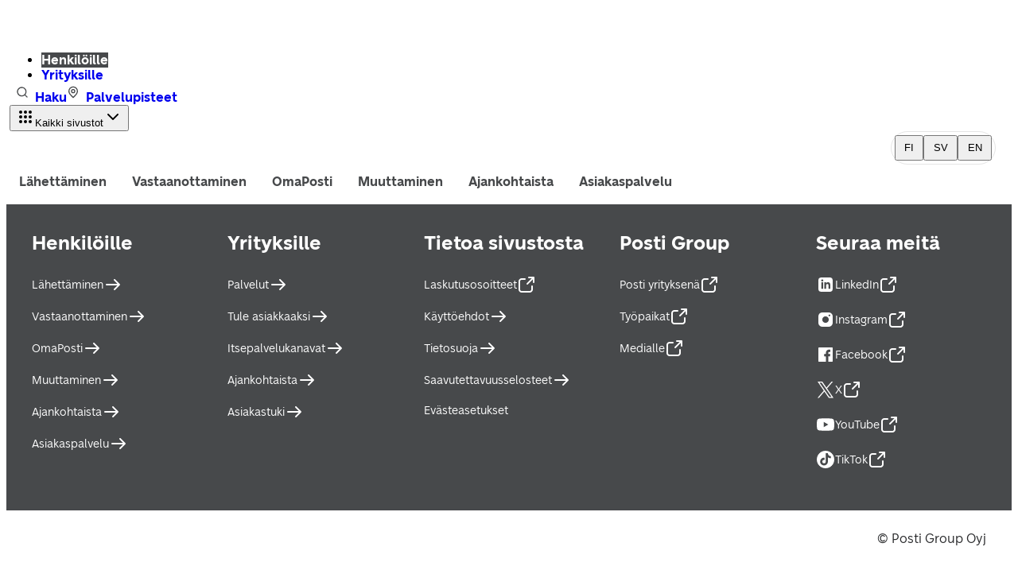

--- FILE ---
content_type: text/html; charset=utf-8
request_url: https://www.posti.fi/fi/seuranta
body_size: 28567
content:
<!DOCTYPE html><html lang="fi"><head><meta charSet="utf-8" data-next-head=""/><meta name="viewport" content="width=device-width" data-next-head=""/><title data-next-head="">Seuranta | Posti</title><link rel="icon" href="https://assets.ctfassets.net/dvxpcmq06s7e/pkrFI9pZwsBhQ2lBowzyt/3c40676e510621e6adb7a1aebbe8ebc0/favicon.ico" data-next-head=""/><meta property="og:locale" content="fi" data-next-head=""/><meta property="og:image" content="https://images.ctfassets.net/dvxpcmq06s7e/74DWTW8IXD0OOqXRXgcg7j/da91f8b6ec148ec11cfb22e262cab2d2/posti-default.png" data-next-head=""/><meta property="og:title" content="Postin pakettien seuranta" data-next-head=""/><meta property="og:description" content="Seuraa lähetystäsi syöttämällä seurantakoodi seurantakenttään. Näet reaaliaikaiset päivitykset lähetyksesi matkasta ja toimitustilasta." data-next-head=""/><meta name="description" content="Seuraa lähetystäsi syöttämällä seurantakoodi seurantakenttään. Näet reaaliaikaiset päivitykset lähetyksesi matkasta ja toimitustilasta." data-next-head=""/><meta property="og:site_name" content="Posti" data-next-head=""/><link rel="canonical" href="https://www.posti.fi/seuranta" data-next-head=""/><link href="https://cdn.posti.fi/asset/css/typography-posti-font.css" rel="stylesheet"/><script type="text/javascript" src="//cdn-4.convertexperiments.com/v1/js/100413367-100414860.js?environment=prd"></script><link rel="preload" href="/_next/static/media/3f8f31f8e393e843-s.p.woff2" as="font" type="font/woff2" crossorigin="anonymous" data-next-font="size-adjust"/><link rel="preload" href="/_next/static/media/72c1be068793aac0-s.p.woff2" as="font" type="font/woff2" crossorigin="anonymous" data-next-font="size-adjust"/><link rel="preload" href="/_next/static/media/aced83dc9115b881-s.p.woff2" as="font" type="font/woff2" crossorigin="anonymous" data-next-font="size-adjust"/><link rel="preload" href="/_next/static/media/0bd0a4e7537afc00-s.p.woff2" as="font" type="font/woff2" crossorigin="anonymous" data-next-font="size-adjust"/><link rel="preload" href="/_next/static/media/4e68dde56a7318af-s.p.woff2" as="font" type="font/woff2" crossorigin="anonymous" data-next-font="size-adjust"/><link rel="preload" href="/_next/static/media/da27796fd9b2589e-s.p.woff2" as="font" type="font/woff2" crossorigin="anonymous" data-next-font="size-adjust"/><link rel="preload" href="/_next/static/media/239ee63ac545053e-s.p.woff2" as="font" type="font/woff2" crossorigin="anonymous" data-next-font="size-adjust"/><link rel="preload" href="/_next/static/media/2892a7258c56debd-s.p.woff2" as="font" type="font/woff2" crossorigin="anonymous" data-next-font="size-adjust"/><link rel="preload" href="/_next/static/css/cba758bff8a32350.css" as="style"/><link rel="stylesheet" href="/_next/static/css/cba758bff8a32350.css" data-n-g=""/><link rel="preload" href="/_next/static/css/ce450df068d270b8.css" as="style"/><link rel="stylesheet" href="/_next/static/css/ce450df068d270b8.css" data-n-p=""/><noscript data-n-css=""></noscript><script defer="" nomodule="" src="/_next/static/chunks/polyfills-42372ed130431b0a.js"></script><script src="/_next/static/chunks/webpack-f8aea6bc6931cd0d.js" defer=""></script><script src="/_next/static/chunks/framework-e4f935a0d9f5a98d.js" defer=""></script><script src="/_next/static/chunks/main-bbfdc28b141b6713.js" defer=""></script><script src="/_next/static/chunks/pages/_app-ca360914d28209d6.js" defer=""></script><script src="/_next/static/chunks/7a01f411-d3b1b2fc8b6accb2.js" defer=""></script><script src="/_next/static/chunks/758-c220078b8a8015ba.js" defer=""></script><script src="/_next/static/chunks/683-c7b2b1a485d5067d.js" defer=""></script><script src="/_next/static/chunks/pages/%5B%5B...slug%5D%5D-2bfea90014404fa6.js" defer=""></script><script src="/_next/static/20260119100455/_buildManifest.js" defer=""></script><script src="/_next/static/20260119100455/_ssgManifest.js" defer=""></script><style data-styled="" data-styled-version="6.1.19">.kJzaeL{font-family:var(--font-posti-font);font-weight:700;color:#2A2B2D;font-size:1.5rem;line-height:1.4;}/*!sc*/
data-styled.g19[id="sc-181kdiy-0"]{content:"kJzaeL,"}/*!sc*/
.iTFEHE{display:inline-flex;align-items:center;flex-wrap:wrap;}/*!sc*/
.iTFEHE>*{margin-bottom:0;}/*!sc*/
data-styled.g30[id="sc-gbr0mt-0"]{content:"iTFEHE,"}/*!sc*/
.bInHLL[data-placement='top']{--origin:translateY(8px);}/*!sc*/
.bInHLL[data-placement='top']:has(.react-aria-OverlayArrow){margin-bottom:6px;}/*!sc*/
.bInHLL[data-placement='top'] .react-aria-OverlayArrow{margin-block-start:-2px;}/*!sc*/
.bInHLL[data-placement='top'] .react-aria-OverlayArrow #arrow-path{filter:drop-shadow(0 3px 1px rgb(0 0 0 / 8%));}/*!sc*/
.bInHLL[data-placement='bottom']{--origin:translateY(-8px);}/*!sc*/
.bInHLL[data-placement='bottom'] .react-aria-OverlayArrow svg{transform:rotate(180deg);}/*!sc*/
.bInHLL[data-placement='bottom']:has(.react-aria-OverlayArrow){margin-top:6px;}/*!sc*/
.bInHLL[data-placement='right']{--origin:translateX(-8px);}/*!sc*/
.bInHLL[data-placement='right']:has(.react-aria-OverlayArrow){margin-left:6px;}/*!sc*/
.bInHLL[data-placement='right'] .react-aria-OverlayArrow svg{transform:rotate(90deg);}/*!sc*/
.bInHLL[data-placement='right'] .react-aria-OverlayArrow #arrow-path{filter:drop-shadow(0 0 1px rgb(0 0 0 / 17%));}/*!sc*/
.bInHLL[data-placement='left']{--origin:translateX(8px);}/*!sc*/
.bInHLL[data-placement='left']:has(.react-aria-OverlayArrow){margin-right:6px;}/*!sc*/
.bInHLL[data-placement='left'] .react-aria-OverlayArrow svg{transform:rotate(-90deg);}/*!sc*/
.bInHLL[data-placement='left'] .react-aria-OverlayArrow #arrow-path{filter:drop-shadow(0 -1px 1px rgb(0 0 0 / 40%));}/*!sc*/
.bInHLL[data-entering]{animation-name:hccVYG;animation-duration:150ms;}/*!sc*/
.bInHLL[data-exiting]{animation-name:hccVYG;animation-duration:150ms;animation-direction:reverse;}/*!sc*/
data-styled.g57[id="sc-1fnl45j-0"]{content:"bInHLL,"}/*!sc*/
.fSzkAz{font-family:var(--font-posti-font);font-weight:400;line-height:1.5;color:#2A2B2D;font-size:1rem;}/*!sc*/
data-styled.g67[id="sc-5ge2cf-0"]{content:"fSzkAz,"}/*!sc*/
.eRTynO{line-height:1.35;font-weight:700;font-family:var(--font-posti-font);font-size:2rem;color:#2A2B2D;margin:0 0 1rem;hyphens:manual;}/*!sc*/
@media screen and (min-width:576px){.eRTynO{line-height:1.25;font-weight:700;font-family:var(--font-posti-font);font-size:2.5rem;margin:0 0 1.5rem;}}/*!sc*/
@media screen and (min-width:){.eRTynO{line-height:1.25;font-weight:700;font-family:var(--font-posti-font);font-size:3rem;margin:0 0 2rem;}}/*!sc*/
data-styled.g68[id="sc-68acc469-0"]{content:"eRTynO,"}/*!sc*/
html{scroll-behavior:smooth;}/*!sc*/
input,textarea{outline:none;}/*!sc*/
data-styled.g75[id="sc-global-jnQlpU1"]{content:"sc-global-jnQlpU1,"}/*!sc*/
.jJuuQy{padding:3rem 1rem 2rem;}/*!sc*/
@media screen and (min-width:30em){.jJuuQy{padding:4rem 2rem 3.5rem;}}/*!sc*/
@media screen and (min-width:48em){.jJuuQy{padding:8rem 2rem 4rem;}}/*!sc*/
data-styled.g77[id="sc-fd7ef78f-0"]{content:"jJuuQy,"}/*!sc*/
.DreEW{width:100%;max-width:40rem;margin:0 auto;}/*!sc*/
@media screen and (min-width:64em){.DreEW{max-width:61.25rem;margin:0 auto;}}/*!sc*/
data-styled.g78[id="sc-fd7ef78f-1"]{content:"DreEW,"}/*!sc*/
.gOfgUO{margin:0;}/*!sc*/
.gOfgUO p{line-height:1.5;font-weight:400;font-family:var(--font-posti-font);font-size:1rem;}/*!sc*/
@media screen and (min-width:30em){.gOfgUO p{line-height:1.78125;font-weight:400;font-family:var(--font-posti-font);font-size:1.1875rem;}}/*!sc*/
@media screen and (min-width:64em){.gOfgUO{max-width:49.125rem;}}/*!sc*/
data-styled.g80[id="sc-fd7ef78f-3"]{content:"gOfgUO,"}/*!sc*/
.jRhBoP{display:flex;justify-content:space-between;align-items:flex-end;}/*!sc*/
.jRhBoP button{padding:0;border:0;display:flex;}/*!sc*/
.jRhBoP button svg{margin:0 0.8rem;}/*!sc*/
data-styled.g81[id="sc-fd7ef78f-4"]{content:"jRhBoP,"}/*!sc*/
.iqCwww{line-height:1.4;font-weight:700;font-family:var(--font-posti-font);font-size:1.75rem;}/*!sc*/
@media screen and (min-width:30em){.iqCwww{line-height:1.25;font-weight:700;font-family:var(--font-posti-font);font-size:2.5rem;}}/*!sc*/
@media screen and (min-width:64em){.iqCwww{line-height:1.25;font-weight:700;font-family:var(--font-posti-font);font-size:3rem;}}/*!sc*/
data-styled.g82[id="sc-fd7ef78f-5"]{content:"iqCwww,"}/*!sc*/
.icFKxw{position:relative;display:flex;flex-direction:column;min-height:100dvh;overflow:hidden;width:100%;}/*!sc*/
.icFKxw .sc-d0e0f7aa-1{padding-bottom:0;}/*!sc*/
.icFKxw .sc-d0e0f7aa-1 .sc-eb3f925c-6,.icFKxw .sc-d0e0f7aa-1 .sc-fd7ef78f-0,.icFKxw .sc-d0e0f7aa-1 .sc-2b734eec-1{display:none;}/*!sc*/
data-styled.g124[id="sc-d0e0f7aa-0"]{content:"icFKxw,"}/*!sc*/
.bSRzY{display:flex;flex-direction:column;flex-grow:1;padding-bottom:6rem;}/*!sc*/
data-styled.g125[id="sc-d0e0f7aa-1"]{content:"bSRzY,"}/*!sc*/
.ixmJRk{background-color:#47494B;padding:3rem 1rem;}/*!sc*/
@media screen and (min-width:30em){.ixmJRk{padding:3rem 2rem;}}/*!sc*/
@media screen and (min-width:48em){.ixmJRk{display:grid;grid-template-columns:1fr 1fr;gap:4rem 2rem;padding:2rem;}}/*!sc*/
@media screen and (min-width:64em){.ixmJRk{grid-template-columns:repeat(5,1fr);}}/*!sc*/
data-styled.g297[id="sc-9c954c0-0"]{content:"ixmJRk,"}/*!sc*/
.bPJGZI{padding-bottom:2rem;}/*!sc*/
.bPJGZI:last-child{padding-bottom:0;}/*!sc*/
@media screen and (min-width:48em){.bPJGZI{padding:0;}}/*!sc*/
data-styled.g298[id="sc-9c954c0-1"]{content:"bPJGZI,"}/*!sc*/
.kWnkVi{color:#FFFFFF;padding-bottom:1.5rem;}/*!sc*/
data-styled.g299[id="sc-9c954c0-2"]{content:"kWnkVi,"}/*!sc*/
.beeWxA{display:flex;flex-direction:column;margin-bottom:0.5rem;list-style:none;margin:0;padding:0;}/*!sc*/
.beeWxA:last-child{margin-bottom:0;}/*!sc*/
data-styled.g300[id="sc-9c954c0-3"]{content:"beeWxA,"}/*!sc*/
.zUFgH{list-style:none;margin:0 1.5rem 1rem 0;}/*!sc*/
.zUFgH a{display:inline-block;text-decoration:none;line-height:1.0625rem;font-weight:400;font-family:var(--font-posti-font);font-size:0.875rem;}/*!sc*/
.zUFgH a:hover{text-decoration:underline;}/*!sc*/
@media screen and (min-width:30em){.zUFgH{margin:0 1.5rem 1rem 0;}}/*!sc*/
data-styled.g301[id="sc-9c954c0-4"]{content:"zUFgH,"}/*!sc*/
.eMULHP{padding:3rem 1rem;}/*!sc*/
.eMULHP .sc-9c954c0-4 a{line-height:1.1875rem;font-weight:700;font-family:var(--font-posti-font);font-size:1rem;}/*!sc*/
@media screen and (min-width:30em){.eMULHP{padding:3rem 2rem;}}/*!sc*/
@media screen and (min-width:48em){.eMULHP{display:flex;justify-content:space-between;padding:1.5rem 2rem;}}/*!sc*/
data-styled.g303[id="sc-9c954c0-6"]{content:"eMULHP,"}/*!sc*/
.fbKRDQ{margin:0;padding:0;}/*!sc*/
@media screen and (min-width:30em){.fbKRDQ{display:flex;flex-direction:row;align-items:center;width:100%;flex-wrap:wrap;gap:1.5rem;}.fbKRDQ .sc-9c954c0-4{margin:0;}}/*!sc*/
data-styled.g304[id="sc-9c954c0-7"]{content:"fbKRDQ,"}/*!sc*/
.jcNTTb{margin-top:2rem;}/*!sc*/
.jcNTTb p{margin:0;}/*!sc*/
@media screen and (min-width:30em){.jcNTTb{margin:0;white-space:nowrap;}}/*!sc*/
@media screen and (min-width:80em){.jcNTTb{margin:0 0 0 auto;}}/*!sc*/
data-styled.g305[id="sc-9c954c0-8"]{content:"jcNTTb,"}/*!sc*/
.caeejH{position:relative;padding:0.25rem;border:1px solid #E5E5E5;border-radius:2.5rem;background:#FFFFFF;}/*!sc*/
data-styled.g306[id="sc-fdfdb59c-0"]{content:"caeejH,"}/*!sc*/
.lmFvRs{display:flex;flex-direction:row;align-items:center;justify-content:flex-end;margin-left:0.5rem;}/*!sc*/
@media (max-width:48em){.lmFvRs{display:none;}}/*!sc*/
.lmFvRs svg{margin-right:1em;}/*!sc*/
data-styled.g307[id="sc-fdfdb59c-1"]{content:"lmFvRs,"}/*!sc*/
.jyaRhn{padding:0.375rem 0.65rem;}/*!sc*/
.jyaRhn span{display:block;line-height:1rem;font-size:0.8125rem;}/*!sc*/
data-styled.g308[id="sc-fdfdb59c-2"]{content:"jyaRhn,"}/*!sc*/
.eGvPpa{text-decoration:none;}/*!sc*/
.eGvPpa:hover{text-decoration:none!important;}/*!sc*/
.eGvPpa:focus{box-shadow:none;}/*!sc*/
data-styled.g309[id="sc-fdfdb59c-3"]{content:"eGvPpa,"}/*!sc*/
.kECNKH{display:flex;gap:1rem;}/*!sc*/
data-styled.g352[id="sc-b4097f41-0"]{content:"kECNKH,"}/*!sc*/
.eRLQdT{object-fit:contain;object-position:left;}/*!sc*/
data-styled.g353[id="sc-b4097f41-1"]{content:"eRLQdT,"}/*!sc*/
.hzbXDO{display:flex;padding:0.25rem 0.25rem 0.25rem 0;}/*!sc*/
data-styled.g354[id="sc-b4097f41-2"]{content:"hzbXDO,"}/*!sc*/
.eDFJsI{position:relative;display:flex;width:auto;height:34px;aspect-ratio:16/9;}/*!sc*/
@media screen and (min-width:80em){.eDFJsI{margin-left:1rem;}}/*!sc*/
data-styled.g355[id="sc-b4097f41-3"]{content:"eDFJsI,"}/*!sc*/
.gydYuJ{margin-right:0.75rem;border-radius:revert-layer;}/*!sc*/
.gydYuJ:active:focus,.gydYuJ:focus{outline:none;}/*!sc*/
data-styled.g356[id="sc-5e090872-0"]{content:"gydYuJ,"}/*!sc*/
.bJqGPk{display:block;z-index:100;box-shadow:rgba(27,31,35,0.07) 0px 8px 22px;box-shadow:none;}/*!sc*/
@media (min-width: 80em){.bJqGPk{display:none;}}/*!sc*/
data-styled.g357[id="sc-5e090872-1"]{content:"bJqGPk,"}/*!sc*/
.kEbvjI{justify-content:flex-start;height:4.5rem;}/*!sc*/
data-styled.g358[id="sc-5e090872-2"]{content:"kEbvjI,"}/*!sc*/
.fsdyFn{display:inline-flex!important;align-items:center;text-decoration:none;color:#FFFFFF;}/*!sc*/
.fsdyFn:hover{color:#FFFFFF;}/*!sc*/
.fsdyFn:active{color:#E87500;}/*!sc*/
.fsdyFn svg{min-width:1rem;}/*!sc*/
.fsdyFn svg *{fill:#FFFFFF;}/*!sc*/
data-styled.g360[id="sc-379fcdcb-0"]{content:"fsdyFn,"}/*!sc*/
.jDVCeN{width:1rem;margin-right:0.5rem;color:#47494B;}/*!sc*/
data-styled.g444[id="sc-ff09c4b9-0"]{content:"jDVCeN,"}/*!sc*/
.hlYDtN{text-decoration:none;font-weight:700;}/*!sc*/
.hlYDtN[aria-current='true']{background-color:#47494B;color:#FFFFFF;}/*!sc*/
.hlYDtN[aria-current='true']:hover,.hlYDtN[aria-current='true']:active{color:#FFFFFF;background-color:#47494B;}/*!sc*/
.hlYDtN:hover{color:#47494B;background-color:#E5E5E5;text-decoration:none;}/*!sc*/
.hlYDtN:active{color:#47494B;background-color:#D0D1D3;}/*!sc*/
data-styled.g459[id="sc-e25b0e39-0"]{content:"hlYDtN,"}/*!sc*/
.btuELc ul{margin-bottom:0;}/*!sc*/
data-styled.g460[id="sc-e25b0e39-1"]{content:"btuELc,"}/*!sc*/
.iwriLn{margin:0 0.5rem;display:flex;}/*!sc*/
data-styled.g461[id="sc-eaf3969f-0"]{content:"iwriLn,"}/*!sc*/
.GbBAq{text-decoration:none;font-weight:700;}/*!sc*/
.GbBAq:hover{color:#47494B;background-color:#E5E5E5;text-decoration:none;}/*!sc*/
.GbBAq:active,.GbBAq:active:focus{color:#47494B;background-color:#D0D1D3;}/*!sc*/
.GbBAq[aria-current]:not([aria-current='false']){background-color:transparent;color:#47494B;}/*!sc*/
.GbBAq[aria-current]:not([aria-current='false']):hover{background-color:#E5E5E5;color:#47494B!important;}/*!sc*/
.GbBAq[aria-current]:not([aria-current='false']):active{background-color:#D0D1D3;}/*!sc*/
data-styled.g462[id="sc-eaf3969f-1"]{content:"GbBAq,"}/*!sc*/
.gxJtfY{position:relative;border-radius:1.875rem;background-color:transparent;border:none;padding:0.5rem 0.75rem;user-select:none;outline:none;cursor:pointer;font-weight:700;font-size:1rem;line-height:1.5;font-family:var(--font-posti-font);color:#47494B;transition:all 100ms ease-in;margin-top:0.125rem;}/*!sc*/
@media (hover:hover){.gxJtfY:hover{background-color:#E5E5E5;}}/*!sc*/
.gxJtfY:active{background-color:#D0D1D3;}/*!sc*/
.gxJtfY:active:focus-visible{box-shadow:inset 0 0 0 2px #E87500;}/*!sc*/
.gxJtfY:active:focus:not(:focus-visible){box-shadow:none;}/*!sc*/
.gxJtfY:focus,.gxJtfY:focus-visible{box-shadow:inset 0 0 0 2px #E87500;outline:none;}/*!sc*/
.gxJtfY[aria-disabled='true']{pointer-events:none;cursor:default;color:#B5B8BA;}/*!sc*/
.gxJtfY[aria-disabled='true'] .sc-294f6fc-1{background:#B5B8BA;}/*!sc*/
.gxJtfY .sc-294f6fc-1{background-color:#E87500;bottom:-0.5rem;left:0.75rem;right:0.75rem;width:calc(100% - 2 * 0.75rem);}/*!sc*/
data-styled.g482[id="sc-294f6fc-0"]{content:"gxJtfY,"}/*!sc*/
.bOcTdT{padding-bottom:0.5rem;}/*!sc*/
@media (max-width:48em){.bOcTdT{display:none;}}/*!sc*/
data-styled.g485[id="sc-39916e65-1"]{content:"bOcTdT,"}/*!sc*/
.gDpwFW{display:flex;flex-wrap:wrap;row-gap:0.75rem;}/*!sc*/
.gDpwFW>*{margin-right:0.5rem;}/*!sc*/
data-styled.g486[id="sc-39916e65-2"]{content:"gDpwFW,"}/*!sc*/
.jUFPcI{padding:0;}/*!sc*/
.jUFPcI button{border-radius:revert-layer;}/*!sc*/
.jUFPcI button:focus{outline:none;}/*!sc*/
data-styled.g487[id="sc-23550d8d-0"]{content:"jUFPcI,"}/*!sc*/
.iUrZJM{max-width:100rem;margin:0 auto;}/*!sc*/
@media (max-width: 100em){.iUrZJM{padding:0 1.25rem 0 0.25rem;}}/*!sc*/
data-styled.g488[id="sc-23550d8d-1"]{content:"iUrZJM,"}/*!sc*/
.iyfUkE{display:none;z-index:100;box-shadow:none;}/*!sc*/
@media (min-width: 80em){.iyfUkE{display:block;}}/*!sc*/
data-styled.g489[id="sc-23550d8d-2"]{content:"iyfUkE,"}/*!sc*/
@keyframes hccVYG{from{transform:var(--origin);opacity:0;}to{transform:translateX(0) translateY(0);opacity:1;}}/*!sc*/
data-styled.g493[id="sc-keyframes-hccVYG"]{content:"hccVYG,"}/*!sc*/
</style></head><body><div id="__next"><div class="__className_46ab90"><div id="page-wrapper" class="sc-d0e0f7aa-0 icFKxw"><header class="top-bar___XNW sc-23550d8d-2 iyfUkE" data-testid="navigation-main-wrapper-desktop"><div class="sc-23550d8d-1 iUrZJM"><div class="top-bar-content___Pcm sc-23550d8d-0 jUFPcI" data-testid="navigation-main-top-row-container-desktop"><div class="top-bar-section___i0M" style="--top-bar-section-spacing-gap:1.5rem"><div class="sc-b4097f41-0 kECNKH"><a aria-label="Takaisin etusivulle" class="sc-b4097f41-2 hzbXDO" href="/"><div class="sc-b4097f41-3 eDFJsI"><img data-testid="posti-logo" alt="posti logo" loading="lazy" decoding="async" data-nimg="fill" class="sc-b4097f41-1 eRLQdT" style="position:absolute;height:100%;width:100%;left:0;top:0;right:0;bottom:0;color:transparent" sizes="100vw" srcSet="/_next/image?url=https%3A%2F%2Fimages.ctfassets.net%2Fdvxpcmq06s7e%2FVzW6fLRPD0Hk1ohb5xKCms%2F85f15dc0b26edb225c359fbcf0dc93f6%2Flogo.png&amp;w=640&amp;q=75 640w, /_next/image?url=https%3A%2F%2Fimages.ctfassets.net%2Fdvxpcmq06s7e%2FVzW6fLRPD0Hk1ohb5xKCms%2F85f15dc0b26edb225c359fbcf0dc93f6%2Flogo.png&amp;w=750&amp;q=75 750w, /_next/image?url=https%3A%2F%2Fimages.ctfassets.net%2Fdvxpcmq06s7e%2FVzW6fLRPD0Hk1ohb5xKCms%2F85f15dc0b26edb225c359fbcf0dc93f6%2Flogo.png&amp;w=828&amp;q=75 828w, /_next/image?url=https%3A%2F%2Fimages.ctfassets.net%2Fdvxpcmq06s7e%2FVzW6fLRPD0Hk1ohb5xKCms%2F85f15dc0b26edb225c359fbcf0dc93f6%2Flogo.png&amp;w=1080&amp;q=75 1080w, /_next/image?url=https%3A%2F%2Fimages.ctfassets.net%2Fdvxpcmq06s7e%2FVzW6fLRPD0Hk1ohb5xKCms%2F85f15dc0b26edb225c359fbcf0dc93f6%2Flogo.png&amp;w=1200&amp;q=75 1200w, /_next/image?url=https%3A%2F%2Fimages.ctfassets.net%2Fdvxpcmq06s7e%2FVzW6fLRPD0Hk1ohb5xKCms%2F85f15dc0b26edb225c359fbcf0dc93f6%2Flogo.png&amp;w=1920&amp;q=75 1920w, /_next/image?url=https%3A%2F%2Fimages.ctfassets.net%2Fdvxpcmq06s7e%2FVzW6fLRPD0Hk1ohb5xKCms%2F85f15dc0b26edb225c359fbcf0dc93f6%2Flogo.png&amp;w=2048&amp;q=75 2048w, /_next/image?url=https%3A%2F%2Fimages.ctfassets.net%2Fdvxpcmq06s7e%2FVzW6fLRPD0Hk1ohb5xKCms%2F85f15dc0b26edb225c359fbcf0dc93f6%2Flogo.png&amp;w=3840&amp;q=75 3840w" src="/_next/image?url=https%3A%2F%2Fimages.ctfassets.net%2Fdvxpcmq06s7e%2FVzW6fLRPD0Hk1ohb5xKCms%2F85f15dc0b26edb225c359fbcf0dc93f6%2Flogo.png&amp;w=3840&amp;q=75"/></div></a></div><nav class="top-bar-navigation___D0A sc-e25b0e39-1 btuELc" data-testid="top-bar-root-level-items"><ul><li><a aria-current="true" class="contained-link___est md___0oT primary___fsL sc-e25b0e39-0 hlYDtN" href="/" aria-selected="true"><span>Henkilöille </span></a></li><li><a aria-current="false" class="contained-link___est md___0oT primary___fsL sc-e25b0e39-0 hlYDtN" href="https://www.posti.fi/fi/yrityksille" aria-selected="false"><span>Yrityksille</span></a></li></ul></nav></div><div class="top-bar-section___i0M" style="--top-bar-section-spacing-gap:1.5rem"><div class="sc-eaf3969f-0 iwriLn"><a class="contained-link___est md___0oT primary___fsL sc-eaf3969f-1 GbBAq" data-testid="utility-link-E4UxCgLWySwzk9SArSXDP7" href="/haku" aria-selected="false"><span><svg xmlns="http://www.w3.org/2000/svg" width="24" height="24" fill="currentColor" viewBox="0 0 24 24" class="sc-ff09c4b9-0 jDVCeN"><path fill-rule="evenodd" d="M11 4a7 7 0 1 0 4.856 12.041 1 1 0 0 1 .185-.185A7 7 0 0 0 11 4m7.032 12.618a9 9 0 1 0-1.414 1.414l3.675 3.675a1 1 0 0 0 1.414-1.414z" clip-rule="evenodd"></path></svg>Haku</span></a><a class="contained-link___est md___0oT primary___fsL sc-eaf3969f-1 GbBAq" data-testid="utility-link-NKZa2uWZTBivSL4UtIPPUt" href="/palvelupisteet-kartalla" aria-selected="false"><span><svg xmlns="http://www.w3.org/2000/svg" width="24" height="24" fill="currentColor" viewBox="0 0 24 24" class="sc-ff09c4b9-0 jDVCeN"><path fill-rule="evenodd" d="M12 3a7 7 0 0 0-7 7c0 1.892.853 3.678 2.292 5.547 1.215 1.578 2.77 3.12 4.44 4.776l.268.266.268-.266c1.67-1.656 3.225-3.198 4.44-4.776C18.147 13.678 19 11.892 19 10a7 7 0 0 0-7-7m-9 7a9 9 0 0 1 18 0c0 2.526-1.147 4.74-2.708 6.767-1.304 1.694-2.974 3.349-4.641 5.002q-.474.469-.944.938a1 1 0 0 1-1.414 0q-.47-.469-.944-.938c-1.668-1.653-3.337-3.308-4.641-5.002C4.147 14.74 3 12.527 3 10m9-2a2 2 0 1 0 0 4 2 2 0 0 0 0-4m-4 2a4 4 0 1 1 8 0 4 4 0 0 1-8 0" clip-rule="evenodd"></path></svg>Palvelupisteet</span></a></div><button class="button___2Zu xxs___TFM secondary___R0w solid___-Lg" type="button" tabindex="0" data-react-aria-pressable="true" id=":R19ad6H1:" aria-expanded="false" data-testid="service-dropdown-button"><svg xmlns="http://www.w3.org/2000/svg" width="24" height="24" fill="currentColor" viewBox="0 0 24 24" aria-hidden="true" class="button-icon___XlS"><path d="M10 6a2 2 0 1 1 4 0 2 2 0 0 1-4 0m6 0a2 2 0 1 1 4 0 2 2 0 0 1-4 0M6 10a2 2 0 1 0 0 4 2 2 0 0 0 0-4m4 2a2 2 0 1 1 4 0 2 2 0 0 1-4 0m8-2a2 2 0 1 0 0 4 2 2 0 0 0 0-4m-2 8a2 2 0 1 1 4 0 2 2 0 0 1-4 0m-4-2a2 2 0 1 0 0 4 2 2 0 0 0 0-4m-8 2a2 2 0 1 1 4 0 2 2 0 0 1-4 0M4 6a2 2 0 1 0 4 0 2 2 0 0 0-4 0"></path></svg><span>Kaikki sivustot</span><svg xmlns="http://www.w3.org/2000/svg" width="24" height="24" fill="currentColor" viewBox="0 0 24 24" aria-hidden="true" class="button-icon___XlS"><path fill-rule="evenodd" d="M5.293 8.293a1 1 0 0 1 1.414 0L12 13.586l5.293-5.293a1 1 0 1 1 1.414 1.414l-6 6a1 1 0 0 1-1.414 0l-6-6a1 1 0 0 1 0-1.414" clip-rule="evenodd"></path></svg></button><div data-testid="language-selector" class="sc-fdfdb59c-1 lmFvRs"><div aria-label="Selection of languages" role="radiogroup" class="sc-gbr0mt-0 iTFEHE sc-fdfdb59c-0 caeejH"><a tabindex="-1" href="/seuranta" aria-current="true" aria-checked="false" role="radio" class="sc-fdfdb59c-3 eGvPpa"><button aria-pressed="true" class="filter-button___DNU sc-fdfdb59c-2 jyaRhn" type="button" aria-label="FI"><span class="filter-button-content___ksR">FI</span></button></a><a tabindex="-1" href="/sv/uppfoljning" aria-checked="false" role="radio" class="sc-fdfdb59c-3 eGvPpa"><button aria-pressed="false" class="filter-button___DNU sc-fdfdb59c-2 jyaRhn" type="button" aria-label="SV"><span class="filter-button-content___ksR">SV</span></button></a><a tabindex="-1" href="/en/tracking" aria-checked="false" role="radio" class="sc-fdfdb59c-3 eGvPpa"><button aria-pressed="false" class="filter-button___DNU sc-fdfdb59c-2 jyaRhn" type="button" aria-label="EN"><span class="filter-button-content___ksR">EN</span></button></a></div></div></div></div><div><nav role="menubar" class="sc-39916e65-1 bOcTdT"><div class="sc-39916e65-2 gDpwFW"><button tabindex="0" role="menu" class="sc-294f6fc-0 gxJtfY">Lähettäminen</button><button tabindex="0" role="menu" class="sc-294f6fc-0 gxJtfY">Vastaanottaminen</button><a tabindex="-1" data-testid="navigation-main-megamenu-item-2RFV8AFeQvu1hlNvVfEOQ6" href="/omaposti"><button tabindex="0" role="menuitem" class="sc-294f6fc-0 gxJtfY">OmaPosti</button></a><a tabindex="-1" data-testid="navigation-main-megamenu-item-73ZwMCSm3ol83R4ExbXEfr" href="/muuttaminen"><button tabindex="0" role="menuitem" class="sc-294f6fc-0 gxJtfY">Muuttaminen</button></a><a tabindex="-1" data-testid="navigation-main-megamenu-item-ZbK6YVCYdPBqUi0ihFzHZ" href="/ajankohtaista-postilla"><button tabindex="0" role="menuitem" class="sc-294f6fc-0 gxJtfY">Ajankohtaista</button></a><button tabindex="0" role="menu" class="sc-294f6fc-0 gxJtfY">Asiakaspalvelu</button></div></nav></div></div></header><div class="sc-5e090872-1 bJqGPk"><div class="top-bar-content___Pcm sc-5e090872-2 kEbvjI"><button class="button___2Zu xs___cF6 tertiary___xmg solid___-Lg sc-5e090872-0 gydYuJ" type="button" data-testid="mobile-menu-open-button" aria-label="" aria-expanded="false" lang="fi"><svg xmlns="http://www.w3.org/2000/svg" width="24" height="24" fill="currentColor" viewBox="0 0 24 24" aria-hidden="true" class="button-icon___XlS"><path fill-rule="evenodd" d="M2 6a1 1 0 0 1 1-1h18a1 1 0 1 1 0 2H3a1 1 0 0 1-1-1m0 6a1 1 0 0 1 1-1h18a1 1 0 1 1 0 2H3a1 1 0 0 1-1-1m0 6a1 1 0 0 1 1-1h12a1 1 0 1 1 0 2H3a1 1 0 0 1-1-1" clip-rule="evenodd"></path></svg></button><div class="sc-b4097f41-0 kECNKH"><a aria-label="Takaisin etusivulle" class="sc-b4097f41-2 hzbXDO" href="/"><div class="sc-b4097f41-3 eDFJsI"><img data-testid="posti-logo" alt="posti logo" loading="lazy" decoding="async" data-nimg="fill" class="sc-b4097f41-1 eRLQdT" style="position:absolute;height:100%;width:100%;left:0;top:0;right:0;bottom:0;color:transparent" sizes="100vw" srcSet="/_next/image?url=https%3A%2F%2Fimages.ctfassets.net%2Fdvxpcmq06s7e%2FVzW6fLRPD0Hk1ohb5xKCms%2F85f15dc0b26edb225c359fbcf0dc93f6%2Flogo.png&amp;w=640&amp;q=75 640w, /_next/image?url=https%3A%2F%2Fimages.ctfassets.net%2Fdvxpcmq06s7e%2FVzW6fLRPD0Hk1ohb5xKCms%2F85f15dc0b26edb225c359fbcf0dc93f6%2Flogo.png&amp;w=750&amp;q=75 750w, /_next/image?url=https%3A%2F%2Fimages.ctfassets.net%2Fdvxpcmq06s7e%2FVzW6fLRPD0Hk1ohb5xKCms%2F85f15dc0b26edb225c359fbcf0dc93f6%2Flogo.png&amp;w=828&amp;q=75 828w, /_next/image?url=https%3A%2F%2Fimages.ctfassets.net%2Fdvxpcmq06s7e%2FVzW6fLRPD0Hk1ohb5xKCms%2F85f15dc0b26edb225c359fbcf0dc93f6%2Flogo.png&amp;w=1080&amp;q=75 1080w, /_next/image?url=https%3A%2F%2Fimages.ctfassets.net%2Fdvxpcmq06s7e%2FVzW6fLRPD0Hk1ohb5xKCms%2F85f15dc0b26edb225c359fbcf0dc93f6%2Flogo.png&amp;w=1200&amp;q=75 1200w, /_next/image?url=https%3A%2F%2Fimages.ctfassets.net%2Fdvxpcmq06s7e%2FVzW6fLRPD0Hk1ohb5xKCms%2F85f15dc0b26edb225c359fbcf0dc93f6%2Flogo.png&amp;w=1920&amp;q=75 1920w, /_next/image?url=https%3A%2F%2Fimages.ctfassets.net%2Fdvxpcmq06s7e%2FVzW6fLRPD0Hk1ohb5xKCms%2F85f15dc0b26edb225c359fbcf0dc93f6%2Flogo.png&amp;w=2048&amp;q=75 2048w, /_next/image?url=https%3A%2F%2Fimages.ctfassets.net%2Fdvxpcmq06s7e%2FVzW6fLRPD0Hk1ohb5xKCms%2F85f15dc0b26edb225c359fbcf0dc93f6%2Flogo.png&amp;w=3840&amp;q=75 3840w" src="/_next/image?url=https%3A%2F%2Fimages.ctfassets.net%2Fdvxpcmq06s7e%2FVzW6fLRPD0Hk1ohb5xKCms%2F85f15dc0b26edb225c359fbcf0dc93f6%2Flogo.png&amp;w=3840&amp;q=75"/></div></a></div></div></div><main id="pb-main-content" class="sc-d0e0f7aa-1 bSRzY"><div class="sc-fd7ef78f-0 jJuuQy"><div class="sc-fd7ef78f-1 DreEW"><div class="sc-fd7ef78f-4 jRhBoP"><h1 data-contentful-locale="fi-FI" data-contentful-field-id="title" data-contentful-entry-id="1vkELOmy3aovryviRi79zM" data-testid="page-title-basic-page-header" class="sc-68acc469-0 sc-fd7ef78f-5 eRTynO iqCwww">Lähetysten seuranta</h1></div><div data-contentful-locale="fi-FI" data-contentful-field-id="ingress" data-contentful-entry-id="1vkELOmy3aovryviRi79zM" class="sc-fd7ef78f-3 gOfgUO"></div></div></div></main><footer><div data-contentful-locale="fi" data-contentful-field-id="linkSections" data-contentful-entry-id="41trYx37ZlHDtcccylS2sf" class="sc-9c954c0-0 ixmJRk"><div class="sc-9c954c0-1 bPJGZI"><div class="sc-181kdiy-0 sc-9c954c0-2 kJzaeL kWnkVi">Henkilöille</div><ul class="sc-9c954c0-3 beeWxA"><li class="sc-9c954c0-4 zUFgH"><a href="/lahettaminen" target="_self" __typename="Link" sys="[object Object]" class="navigation-link___yo1 inverted___9ax sc-379fcdcb-0 fsdyFn"><span>Lähettäminen</span><svg xmlns="http://www.w3.org/2000/svg" width="24" height="24" fill="none" viewBox="0 0 24 24" aria-hidden="true"><path fill="currentColor" d="M13.293 5.293a1 1 0 0 1 1.414 0l6 6a1 1 0 0 1 0 1.414l-6 6a1 1 0 0 1-1.414-1.414L17.586 13H4a1 1 0 1 1 0-2h13.586l-4.293-4.293a1 1 0 0 1 0-1.414"></path></svg></a></li><li class="sc-9c954c0-4 zUFgH"><a href="/vastaanottaminen" target="_self" __typename="Link" sys="[object Object]" class="navigation-link___yo1 inverted___9ax sc-379fcdcb-0 fsdyFn"><span>Vastaanottaminen</span><svg xmlns="http://www.w3.org/2000/svg" width="24" height="24" fill="none" viewBox="0 0 24 24" aria-hidden="true"><path fill="currentColor" d="M13.293 5.293a1 1 0 0 1 1.414 0l6 6a1 1 0 0 1 0 1.414l-6 6a1 1 0 0 1-1.414-1.414L17.586 13H4a1 1 0 1 1 0-2h13.586l-4.293-4.293a1 1 0 0 1 0-1.414"></path></svg></a></li><li class="sc-9c954c0-4 zUFgH"><a href="/omaposti" target="_self" __typename="Link" sys="[object Object]" class="navigation-link___yo1 inverted___9ax sc-379fcdcb-0 fsdyFn"><span>OmaPosti</span><svg xmlns="http://www.w3.org/2000/svg" width="24" height="24" fill="none" viewBox="0 0 24 24" aria-hidden="true"><path fill="currentColor" d="M13.293 5.293a1 1 0 0 1 1.414 0l6 6a1 1 0 0 1 0 1.414l-6 6a1 1 0 0 1-1.414-1.414L17.586 13H4a1 1 0 1 1 0-2h13.586l-4.293-4.293a1 1 0 0 1 0-1.414"></path></svg></a></li><li class="sc-9c954c0-4 zUFgH"><a href="/muuttaminen" target="_self" __typename="Link" sys="[object Object]" class="navigation-link___yo1 inverted___9ax sc-379fcdcb-0 fsdyFn"><span>Muuttaminen</span><svg xmlns="http://www.w3.org/2000/svg" width="24" height="24" fill="none" viewBox="0 0 24 24" aria-hidden="true"><path fill="currentColor" d="M13.293 5.293a1 1 0 0 1 1.414 0l6 6a1 1 0 0 1 0 1.414l-6 6a1 1 0 0 1-1.414-1.414L17.586 13H4a1 1 0 1 1 0-2h13.586l-4.293-4.293a1 1 0 0 1 0-1.414"></path></svg></a></li><li class="sc-9c954c0-4 zUFgH"><a href="/ajankohtaista-postilla" target="_self" __typename="Link" sys="[object Object]" class="navigation-link___yo1 inverted___9ax sc-379fcdcb-0 fsdyFn"><span>Ajankohtaista</span><svg xmlns="http://www.w3.org/2000/svg" width="24" height="24" fill="none" viewBox="0 0 24 24" aria-hidden="true"><path fill="currentColor" d="M13.293 5.293a1 1 0 0 1 1.414 0l6 6a1 1 0 0 1 0 1.414l-6 6a1 1 0 0 1-1.414-1.414L17.586 13H4a1 1 0 1 1 0-2h13.586l-4.293-4.293a1 1 0 0 1 0-1.414"></path></svg></a></li><li class="sc-9c954c0-4 zUFgH"><a href="/asiakaspalvelu" target="_self" __typename="Link" sys="[object Object]" class="navigation-link___yo1 inverted___9ax sc-379fcdcb-0 fsdyFn"><span>Asiakaspalvelu</span><svg xmlns="http://www.w3.org/2000/svg" width="24" height="24" fill="none" viewBox="0 0 24 24" aria-hidden="true"><path fill="currentColor" d="M13.293 5.293a1 1 0 0 1 1.414 0l6 6a1 1 0 0 1 0 1.414l-6 6a1 1 0 0 1-1.414-1.414L17.586 13H4a1 1 0 1 1 0-2h13.586l-4.293-4.293a1 1 0 0 1 0-1.414"></path></svg></a></li></ul></div><div class="sc-9c954c0-1 bPJGZI"><div class="sc-181kdiy-0 sc-9c954c0-2 kJzaeL kWnkVi">Yrityksille</div><ul class="sc-9c954c0-3 beeWxA"><li class="sc-9c954c0-4 zUFgH"><a href="/yrityksille/palvelumme" target="_self" __typename="Link" sys="[object Object]" class="navigation-link___yo1 inverted___9ax sc-379fcdcb-0 fsdyFn"><span>Palvelut</span><svg xmlns="http://www.w3.org/2000/svg" width="24" height="24" fill="none" viewBox="0 0 24 24" aria-hidden="true"><path fill="currentColor" d="M13.293 5.293a1 1 0 0 1 1.414 0l6 6a1 1 0 0 1 0 1.414l-6 6a1 1 0 0 1-1.414-1.414L17.586 13H4a1 1 0 1 1 0-2h13.586l-4.293-4.293a1 1 0 0 1 0-1.414"></path></svg></a></li><li class="sc-9c954c0-4 zUFgH"><a href="/yrityksille/tule-asiakkaaksi" target="_self" __typename="Link" sys="[object Object]" class="navigation-link___yo1 inverted___9ax sc-379fcdcb-0 fsdyFn"><span>Tule asiakkaaksi</span><svg xmlns="http://www.w3.org/2000/svg" width="24" height="24" fill="none" viewBox="0 0 24 24" aria-hidden="true"><path fill="currentColor" d="M13.293 5.293a1 1 0 0 1 1.414 0l6 6a1 1 0 0 1 0 1.414l-6 6a1 1 0 0 1-1.414-1.414L17.586 13H4a1 1 0 1 1 0-2h13.586l-4.293-4.293a1 1 0 0 1 0-1.414"></path></svg></a></li><li class="sc-9c954c0-4 zUFgH"><a href="/yrityksille/itsepalvelukanavat" target="_self" __typename="Link" sys="[object Object]" class="navigation-link___yo1 inverted___9ax sc-379fcdcb-0 fsdyFn"><span>Itsepalvelukanavat</span><svg xmlns="http://www.w3.org/2000/svg" width="24" height="24" fill="none" viewBox="0 0 24 24" aria-hidden="true"><path fill="currentColor" d="M13.293 5.293a1 1 0 0 1 1.414 0l6 6a1 1 0 0 1 0 1.414l-6 6a1 1 0 0 1-1.414-1.414L17.586 13H4a1 1 0 1 1 0-2h13.586l-4.293-4.293a1 1 0 0 1 0-1.414"></path></svg></a></li><li class="sc-9c954c0-4 zUFgH"><a href="/yrityksille/ajankohtaista" target="_self" __typename="Link" sys="[object Object]" class="navigation-link___yo1 inverted___9ax sc-379fcdcb-0 fsdyFn"><span>Ajankohtaista</span><svg xmlns="http://www.w3.org/2000/svg" width="24" height="24" fill="none" viewBox="0 0 24 24" aria-hidden="true"><path fill="currentColor" d="M13.293 5.293a1 1 0 0 1 1.414 0l6 6a1 1 0 0 1 0 1.414l-6 6a1 1 0 0 1-1.414-1.414L17.586 13H4a1 1 0 1 1 0-2h13.586l-4.293-4.293a1 1 0 0 1 0-1.414"></path></svg></a></li><li class="sc-9c954c0-4 zUFgH"><a href="/yrityksille/asiakastuki" target="_self" __typename="Link" sys="[object Object]" class="navigation-link___yo1 inverted___9ax sc-379fcdcb-0 fsdyFn"><span>Asiakastuki</span><svg xmlns="http://www.w3.org/2000/svg" width="24" height="24" fill="none" viewBox="0 0 24 24" aria-hidden="true"><path fill="currentColor" d="M13.293 5.293a1 1 0 0 1 1.414 0l6 6a1 1 0 0 1 0 1.414l-6 6a1 1 0 0 1-1.414-1.414L17.586 13H4a1 1 0 1 1 0-2h13.586l-4.293-4.293a1 1 0 0 1 0-1.414"></path></svg></a></li></ul></div><div class="sc-9c954c0-1 bPJGZI"><div class="sc-181kdiy-0 sc-9c954c0-2 kJzaeL kWnkVi">Tietoa sivustosta</div><ul class="sc-9c954c0-3 beeWxA"><li class="sc-9c954c0-4 zUFgH"><a href="https://www.posti.com/hankinta" target="_blank" __typename="Link" sys="[object Object]" class="navigation-link___yo1 inverted___9ax sc-379fcdcb-0 fsdyFn"><span>Laskutusosoitteet</span><svg xmlns="http://www.w3.org/2000/svg" width="24" height="24" fill="currentColor" viewBox="0 0 24 24" aria-hidden="true"><path fill-rule="evenodd" d="M14 3a1 1 0 0 1 1-1h6a1 1 0 0 1 1 1v6a1 1 0 1 1-2 0V5.414l-6.293 6.293a1 1 0 0 1-1.414-1.414L18.586 4H15a1 1 0 0 1-1-1M7.759 4H10a1 1 0 1 1 0 2H7.8c-.857 0-1.439 0-1.889.038-.438.035-.663.1-.819.18a2 2 0 0 0-.874.874c-.08.156-.145.38-.18.819C4 8.361 4 8.943 4 9.8v6.4c0 .857 0 1.439.038 1.889.035.438.1.663.18.819a2 2 0 0 0 .874.874c.156.08.38.145.819.18C6.361 20 6.943 20 7.8 20h6.4c.857 0 1.439 0 1.889-.038.438-.035.663-.1.819-.18a2 2 0 0 0 .874-.874c.08-.156.145-.38.18-.819.037-.45.038-1.032.038-1.889V14a1 1 0 1 1 2 0v2.241c0 .805 0 1.47-.044 2.01-.046.563-.145 1.08-.392 1.565a4 4 0 0 1-1.748 1.748c-.485.247-1.002.346-1.564.392-.541.044-1.206.044-2.01.044H7.758c-.805 0-1.47 0-2.01-.044-.563-.046-1.08-.145-1.565-.392a4 4 0 0 1-1.748-1.748c-.247-.485-.346-1.002-.392-1.564C2 17.71 2 17.046 2 16.242V9.758c0-.805 0-1.47.044-2.01.046-.563.145-1.08.392-1.565a4 4 0 0 1 1.748-1.748c.485-.247 1.002-.346 1.564-.392C6.29 4 6.954 4 7.758 4" clip-rule="evenodd"></path></svg></a></li><li class="sc-9c954c0-4 zUFgH"><a href="/asiakaspalvelu/ehdot-ja-selosteet/kayttoehdot#kayttoehdot" target="_self" anchor="#kayttoehdot" __typename="Link" sys="[object Object]" class="navigation-link___yo1 inverted___9ax sc-379fcdcb-0 fsdyFn"><span>Käyttöehdot</span><svg xmlns="http://www.w3.org/2000/svg" width="24" height="24" fill="none" viewBox="0 0 24 24" aria-hidden="true"><path fill="currentColor" d="M13.293 5.293a1 1 0 0 1 1.414 0l6 6a1 1 0 0 1 0 1.414l-6 6a1 1 0 0 1-1.414-1.414L17.586 13H4a1 1 0 1 1 0-2h13.586l-4.293-4.293a1 1 0 0 1 0-1.414"></path></svg></a></li><li class="sc-9c954c0-4 zUFgH"><a href="/asiakaspalvelu/ehdot-ja-selosteet/tietosuoja" target="_self" __typename="Link" sys="[object Object]" class="navigation-link___yo1 inverted___9ax sc-379fcdcb-0 fsdyFn"><span>Tietosuoja</span><svg xmlns="http://www.w3.org/2000/svg" width="24" height="24" fill="none" viewBox="0 0 24 24" aria-hidden="true"><path fill="currentColor" d="M13.293 5.293a1 1 0 0 1 1.414 0l6 6a1 1 0 0 1 0 1.414l-6 6a1 1 0 0 1-1.414-1.414L17.586 13H4a1 1 0 1 1 0-2h13.586l-4.293-4.293a1 1 0 0 1 0-1.414"></path></svg></a></li><li class="sc-9c954c0-4 zUFgH"><a href="/asiakaspalvelu/ehdot-ja-selosteet/saavutettavuus" target="_self" __typename="Link" sys="[object Object]" class="navigation-link___yo1 inverted___9ax sc-379fcdcb-0 fsdyFn"><span>Saavutettavuusselosteet</span><svg xmlns="http://www.w3.org/2000/svg" width="24" height="24" fill="none" viewBox="0 0 24 24" aria-hidden="true"><path fill="currentColor" d="M13.293 5.293a1 1 0 0 1 1.414 0l6 6a1 1 0 0 1 0 1.414l-6 6a1 1 0 0 1-1.414-1.414L17.586 13H4a1 1 0 1 1 0-2h13.586l-4.293-4.293a1 1 0 0 1 0-1.414"></path></svg></a></li><li class="sc-9c954c0-4 zUFgH"><a href="#" target="_self" __typename="Link" sys="[object Object]" class="navigation-link___yo1 inverted___9ax sc-379fcdcb-0 fsdyFn ot-sdk-show-settings"><span>Evästeasetukset</span></a></li></ul></div><div class="sc-9c954c0-1 bPJGZI"><div class="sc-181kdiy-0 sc-9c954c0-2 kJzaeL kWnkVi">Posti Group</div><ul class="sc-9c954c0-3 beeWxA"><li class="sc-9c954c0-4 zUFgH"><a href="https://www.posti.com/corporate/posti-yrityksena" target="_blank" __typename="Link" sys="[object Object]" class="navigation-link___yo1 inverted___9ax sc-379fcdcb-0 fsdyFn"><span>Posti yrityksenä</span><svg xmlns="http://www.w3.org/2000/svg" width="24" height="24" fill="currentColor" viewBox="0 0 24 24" aria-hidden="true"><path fill-rule="evenodd" d="M14 3a1 1 0 0 1 1-1h6a1 1 0 0 1 1 1v6a1 1 0 1 1-2 0V5.414l-6.293 6.293a1 1 0 0 1-1.414-1.414L18.586 4H15a1 1 0 0 1-1-1M7.759 4H10a1 1 0 1 1 0 2H7.8c-.857 0-1.439 0-1.889.038-.438.035-.663.1-.819.18a2 2 0 0 0-.874.874c-.08.156-.145.38-.18.819C4 8.361 4 8.943 4 9.8v6.4c0 .857 0 1.439.038 1.889.035.438.1.663.18.819a2 2 0 0 0 .874.874c.156.08.38.145.819.18C6.361 20 6.943 20 7.8 20h6.4c.857 0 1.439 0 1.889-.038.438-.035.663-.1.819-.18a2 2 0 0 0 .874-.874c.08-.156.145-.38.18-.819.037-.45.038-1.032.038-1.889V14a1 1 0 1 1 2 0v2.241c0 .805 0 1.47-.044 2.01-.046.563-.145 1.08-.392 1.565a4 4 0 0 1-1.748 1.748c-.485.247-1.002.346-1.564.392-.541.044-1.206.044-2.01.044H7.758c-.805 0-1.47 0-2.01-.044-.563-.046-1.08-.145-1.565-.392a4 4 0 0 1-1.748-1.748c-.247-.485-.346-1.002-.392-1.564C2 17.71 2 17.046 2 16.242V9.758c0-.805 0-1.47.044-2.01.046-.563.145-1.08.392-1.565a4 4 0 0 1 1.748-1.748c.485-.247 1.002-.346 1.564-.392C6.29 4 6.954 4 7.758 4" clip-rule="evenodd"></path></svg></a></li><li class="sc-9c954c0-4 zUFgH"><a href="https://posti.wd3.myworkdayjobs.com/fi-FI/external" target="_blank" __typename="Link" sys="[object Object]" class="navigation-link___yo1 inverted___9ax sc-379fcdcb-0 fsdyFn"><span>Työpaikat</span><svg xmlns="http://www.w3.org/2000/svg" width="24" height="24" fill="currentColor" viewBox="0 0 24 24" aria-hidden="true"><path fill-rule="evenodd" d="M14 3a1 1 0 0 1 1-1h6a1 1 0 0 1 1 1v6a1 1 0 1 1-2 0V5.414l-6.293 6.293a1 1 0 0 1-1.414-1.414L18.586 4H15a1 1 0 0 1-1-1M7.759 4H10a1 1 0 1 1 0 2H7.8c-.857 0-1.439 0-1.889.038-.438.035-.663.1-.819.18a2 2 0 0 0-.874.874c-.08.156-.145.38-.18.819C4 8.361 4 8.943 4 9.8v6.4c0 .857 0 1.439.038 1.889.035.438.1.663.18.819a2 2 0 0 0 .874.874c.156.08.38.145.819.18C6.361 20 6.943 20 7.8 20h6.4c.857 0 1.439 0 1.889-.038.438-.035.663-.1.819-.18a2 2 0 0 0 .874-.874c.08-.156.145-.38.18-.819.037-.45.038-1.032.038-1.889V14a1 1 0 1 1 2 0v2.241c0 .805 0 1.47-.044 2.01-.046.563-.145 1.08-.392 1.565a4 4 0 0 1-1.748 1.748c-.485.247-1.002.346-1.564.392-.541.044-1.206.044-2.01.044H7.758c-.805 0-1.47 0-2.01-.044-.563-.046-1.08-.145-1.565-.392a4 4 0 0 1-1.748-1.748c-.247-.485-.346-1.002-.392-1.564C2 17.71 2 17.046 2 16.242V9.758c0-.805 0-1.47.044-2.01.046-.563.145-1.08.392-1.565a4 4 0 0 1 1.748-1.748c.485-.247 1.002-.346 1.564-.392C6.29 4 6.954 4 7.758 4" clip-rule="evenodd"></path></svg></a></li><li class="sc-9c954c0-4 zUFgH"><a href="https://www.posti.com/corporate/medialle" target="_blank" __typename="Link" sys="[object Object]" class="navigation-link___yo1 inverted___9ax sc-379fcdcb-0 fsdyFn"><span>Medialle</span><svg xmlns="http://www.w3.org/2000/svg" width="24" height="24" fill="currentColor" viewBox="0 0 24 24" aria-hidden="true"><path fill-rule="evenodd" d="M14 3a1 1 0 0 1 1-1h6a1 1 0 0 1 1 1v6a1 1 0 1 1-2 0V5.414l-6.293 6.293a1 1 0 0 1-1.414-1.414L18.586 4H15a1 1 0 0 1-1-1M7.759 4H10a1 1 0 1 1 0 2H7.8c-.857 0-1.439 0-1.889.038-.438.035-.663.1-.819.18a2 2 0 0 0-.874.874c-.08.156-.145.38-.18.819C4 8.361 4 8.943 4 9.8v6.4c0 .857 0 1.439.038 1.889.035.438.1.663.18.819a2 2 0 0 0 .874.874c.156.08.38.145.819.18C6.361 20 6.943 20 7.8 20h6.4c.857 0 1.439 0 1.889-.038.438-.035.663-.1.819-.18a2 2 0 0 0 .874-.874c.08-.156.145-.38.18-.819.037-.45.038-1.032.038-1.889V14a1 1 0 1 1 2 0v2.241c0 .805 0 1.47-.044 2.01-.046.563-.145 1.08-.392 1.565a4 4 0 0 1-1.748 1.748c-.485.247-1.002.346-1.564.392-.541.044-1.206.044-2.01.044H7.758c-.805 0-1.47 0-2.01-.044-.563-.046-1.08-.145-1.565-.392a4 4 0 0 1-1.748-1.748c-.247-.485-.346-1.002-.392-1.564C2 17.71 2 17.046 2 16.242V9.758c0-.805 0-1.47.044-2.01.046-.563.145-1.08.392-1.565a4 4 0 0 1 1.748-1.748c.485-.247 1.002-.346 1.564-.392C6.29 4 6.954 4 7.758 4" clip-rule="evenodd"></path></svg></a></li></ul></div><div class="sc-9c954c0-1 bPJGZI"><div class="sc-181kdiy-0 sc-9c954c0-2 kJzaeL kWnkVi">Seuraa meitä</div><ul class="sc-9c954c0-3 beeWxA"><li class="sc-9c954c0-4 zUFgH"><a href="https://www.linkedin.com/company/posti" target="_blank" __typename="Link" sys="[object Object]" class="navigation-link___yo1 inverted___9ax sc-379fcdcb-0 fsdyFn"><svg xmlns="http://www.w3.org/2000/svg" width="24" height="24" fill="currentColor" viewBox="0 0 24 24" aria-hidden="true"><path d="M17.25 3H6.75A3.75 3.75 0 0 0 3 6.75v10.5A3.75 3.75 0 0 0 6.75 21h10.5A3.75 3.75 0 0 0 21 17.25V6.75A3.75 3.75 0 0 0 17.25 3M9 17.25H6.75V9H9zM7.875 8.049a1.32 1.32 0 0 1-1.312-1.323c0-.73.588-1.323 1.312-1.323s1.313.593 1.313 1.323S8.6 8.049 7.875 8.049M18 17.25h-2.25v-4.203c0-2.526-3-2.335-3 0v4.203H10.5V9h2.25v1.324C13.797 8.384 18 8.24 18 12.18z"></path></svg><span>LinkedIn</span><svg xmlns="http://www.w3.org/2000/svg" width="24" height="24" fill="currentColor" viewBox="0 0 24 24" aria-hidden="true"><path fill-rule="evenodd" d="M14 3a1 1 0 0 1 1-1h6a1 1 0 0 1 1 1v6a1 1 0 1 1-2 0V5.414l-6.293 6.293a1 1 0 0 1-1.414-1.414L18.586 4H15a1 1 0 0 1-1-1M7.759 4H10a1 1 0 1 1 0 2H7.8c-.857 0-1.439 0-1.889.038-.438.035-.663.1-.819.18a2 2 0 0 0-.874.874c-.08.156-.145.38-.18.819C4 8.361 4 8.943 4 9.8v6.4c0 .857 0 1.439.038 1.889.035.438.1.663.18.819a2 2 0 0 0 .874.874c.156.08.38.145.819.18C6.361 20 6.943 20 7.8 20h6.4c.857 0 1.439 0 1.889-.038.438-.035.663-.1.819-.18a2 2 0 0 0 .874-.874c.08-.156.145-.38.18-.819.037-.45.038-1.032.038-1.889V14a1 1 0 1 1 2 0v2.241c0 .805 0 1.47-.044 2.01-.046.563-.145 1.08-.392 1.565a4 4 0 0 1-1.748 1.748c-.485.247-1.002.346-1.564.392-.541.044-1.206.044-2.01.044H7.758c-.805 0-1.47 0-2.01-.044-.563-.046-1.08-.145-1.565-.392a4 4 0 0 1-1.748-1.748c-.247-.485-.346-1.002-.392-1.564C2 17.71 2 17.046 2 16.242V9.758c0-.805 0-1.47.044-2.01.046-.563.145-1.08.392-1.565a4 4 0 0 1 1.748-1.748c.485-.247 1.002-.346 1.564-.392C6.29 4 6.954 4 7.758 4" clip-rule="evenodd"></path></svg></a></li><li class="sc-9c954c0-4 zUFgH"><a href="https://www.instagram.com/postigroup/" target="_blank" __typename="Link" sys="[object Object]" class="navigation-link___yo1 inverted___9ax sc-379fcdcb-0 fsdyFn"><svg xmlns="http://www.w3.org/2000/svg" width="24" height="24" fill="currentColor" viewBox="0 0 24 24" aria-hidden="true"><path d="M16.125 3h-8.25A4.88 4.88 0 0 0 3 7.875v8.25A4.883 4.883 0 0 0 7.875 21h8.25A4.883 4.883 0 0 0 21 16.125v-8.25A4.883 4.883 0 0 0 16.125 3M12 16.125a4.125 4.125 0 1 1 0-8.25 4.125 4.125 0 0 1 0 8.25m4.875-8.25a1.125 1.125 0 1 1 0-2.25 1.125 1.125 0 0 1 0 2.25"></path></svg><span>Instagram</span><svg xmlns="http://www.w3.org/2000/svg" width="24" height="24" fill="currentColor" viewBox="0 0 24 24" aria-hidden="true"><path fill-rule="evenodd" d="M14 3a1 1 0 0 1 1-1h6a1 1 0 0 1 1 1v6a1 1 0 1 1-2 0V5.414l-6.293 6.293a1 1 0 0 1-1.414-1.414L18.586 4H15a1 1 0 0 1-1-1M7.759 4H10a1 1 0 1 1 0 2H7.8c-.857 0-1.439 0-1.889.038-.438.035-.663.1-.819.18a2 2 0 0 0-.874.874c-.08.156-.145.38-.18.819C4 8.361 4 8.943 4 9.8v6.4c0 .857 0 1.439.038 1.889.035.438.1.663.18.819a2 2 0 0 0 .874.874c.156.08.38.145.819.18C6.361 20 6.943 20 7.8 20h6.4c.857 0 1.439 0 1.889-.038.438-.035.663-.1.819-.18a2 2 0 0 0 .874-.874c.08-.156.145-.38.18-.819.037-.45.038-1.032.038-1.889V14a1 1 0 1 1 2 0v2.241c0 .805 0 1.47-.044 2.01-.046.563-.145 1.08-.392 1.565a4 4 0 0 1-1.748 1.748c-.485.247-1.002.346-1.564.392-.541.044-1.206.044-2.01.044H7.758c-.805 0-1.47 0-2.01-.044-.563-.046-1.08-.145-1.565-.392a4 4 0 0 1-1.748-1.748c-.247-.485-.346-1.002-.392-1.564C2 17.71 2 17.046 2 16.242V9.758c0-.805 0-1.47.044-2.01.046-.563.145-1.08.392-1.565a4 4 0 0 1 1.748-1.748c.485-.247 1.002-.346 1.564-.392C6.29 4 6.954 4 7.758 4" clip-rule="evenodd"></path></svg></a></li><li class="sc-9c954c0-4 zUFgH"><a href="https://www.facebook.com/posti" target="_blank" __typename="Link" sys="[object Object]" class="navigation-link___yo1 inverted___9ax sc-379fcdcb-0 fsdyFn"><svg xmlns="http://www.w3.org/2000/svg" width="24" height="24" fill="currentColor" viewBox="0 0 24 24" aria-hidden="true"><path d="M17.663 13.92c-.012.091-.038.33-.038.33H15.75a.375.375 0 0 0-.375.375V21h4.875a.75.75 0 0 0 .75-.75V3.75a.75.75 0 0 0-.75-.75H3.75a.75.75 0 0 0-.75.75v16.5a.75.75 0 0 0 .75.75h8.625v-6.375A.375.375 0 0 0 12 14.25h-1.875v-3H12a.375.375 0 0 0 .375-.375v-.982a4.27 4.27 0 0 1 4.267-4.268H18v3h-1.358a1.27 1.27 0 0 0-1.267 1.268v.982a.375.375 0 0 0 .375.375H18s-.036.28-.052.42z"></path></svg><span>Facebook</span><svg xmlns="http://www.w3.org/2000/svg" width="24" height="24" fill="currentColor" viewBox="0 0 24 24" aria-hidden="true"><path fill-rule="evenodd" d="M14 3a1 1 0 0 1 1-1h6a1 1 0 0 1 1 1v6a1 1 0 1 1-2 0V5.414l-6.293 6.293a1 1 0 0 1-1.414-1.414L18.586 4H15a1 1 0 0 1-1-1M7.759 4H10a1 1 0 1 1 0 2H7.8c-.857 0-1.439 0-1.889.038-.438.035-.663.1-.819.18a2 2 0 0 0-.874.874c-.08.156-.145.38-.18.819C4 8.361 4 8.943 4 9.8v6.4c0 .857 0 1.439.038 1.889.035.438.1.663.18.819a2 2 0 0 0 .874.874c.156.08.38.145.819.18C6.361 20 6.943 20 7.8 20h6.4c.857 0 1.439 0 1.889-.038.438-.035.663-.1.819-.18a2 2 0 0 0 .874-.874c.08-.156.145-.38.18-.819.037-.45.038-1.032.038-1.889V14a1 1 0 1 1 2 0v2.241c0 .805 0 1.47-.044 2.01-.046.563-.145 1.08-.392 1.565a4 4 0 0 1-1.748 1.748c-.485.247-1.002.346-1.564.392-.541.044-1.206.044-2.01.044H7.758c-.805 0-1.47 0-2.01-.044-.563-.046-1.08-.145-1.565-.392a4 4 0 0 1-1.748-1.748c-.247-.485-.346-1.002-.392-1.564C2 17.71 2 17.046 2 16.242V9.758c0-.805 0-1.47.044-2.01.046-.563.145-1.08.392-1.565a4 4 0 0 1 1.748-1.748c.485-.247 1.002-.346 1.564-.392C6.29 4 6.954 4 7.758 4" clip-rule="evenodd"></path></svg></a></li><li class="sc-9c954c0-4 zUFgH"><a href="https://x.com/postigroup" target="_blank" __typename="Link" sys="[object Object]" class="navigation-link___yo1 inverted___9ax sc-379fcdcb-0 fsdyFn"><svg xmlns="http://www.w3.org/2000/svg" width="24" height="24" fill="currentColor" viewBox="0 0 24 24" aria-hidden="true"><path d="M13.903 10.655 21.348 2h-1.764l-6.465 7.515L7.955 2H2l7.808 11.364L2 22.439h1.764l6.828-7.935 5.452 7.935H22zm-2.417 2.809-.791-1.132L4.4 3.328h2.71l5.08 7.267.791 1.131 6.604 9.446h-2.71z"></path></svg><span>X</span><svg xmlns="http://www.w3.org/2000/svg" width="24" height="24" fill="currentColor" viewBox="0 0 24 24" aria-hidden="true"><path fill-rule="evenodd" d="M14 3a1 1 0 0 1 1-1h6a1 1 0 0 1 1 1v6a1 1 0 1 1-2 0V5.414l-6.293 6.293a1 1 0 0 1-1.414-1.414L18.586 4H15a1 1 0 0 1-1-1M7.759 4H10a1 1 0 1 1 0 2H7.8c-.857 0-1.439 0-1.889.038-.438.035-.663.1-.819.18a2 2 0 0 0-.874.874c-.08.156-.145.38-.18.819C4 8.361 4 8.943 4 9.8v6.4c0 .857 0 1.439.038 1.889.035.438.1.663.18.819a2 2 0 0 0 .874.874c.156.08.38.145.819.18C6.361 20 6.943 20 7.8 20h6.4c.857 0 1.439 0 1.889-.038.438-.035.663-.1.819-.18a2 2 0 0 0 .874-.874c.08-.156.145-.38.18-.819.037-.45.038-1.032.038-1.889V14a1 1 0 1 1 2 0v2.241c0 .805 0 1.47-.044 2.01-.046.563-.145 1.08-.392 1.565a4 4 0 0 1-1.748 1.748c-.485.247-1.002.346-1.564.392-.541.044-1.206.044-2.01.044H7.758c-.805 0-1.47 0-2.01-.044-.563-.046-1.08-.145-1.565-.392a4 4 0 0 1-1.748-1.748c-.247-.485-.346-1.002-.392-1.564C2 17.71 2 17.046 2 16.242V9.758c0-.805 0-1.47.044-2.01.046-.563.145-1.08.392-1.565a4 4 0 0 1 1.748-1.748c.485-.247 1.002-.346 1.564-.392C6.29 4 6.954 4 7.758 4" clip-rule="evenodd"></path></svg></a></li><li class="sc-9c954c0-4 zUFgH"><a href="https://www.youtube.com/posti" target="_blank" __typename="Link" sys="[object Object]" class="navigation-link___yo1 inverted___9ax sc-379fcdcb-0 fsdyFn"><svg xmlns="http://www.w3.org/2000/svg" width="24" height="24" fill="currentColor" viewBox="0 0 24 24" aria-hidden="true"><path d="M22.53 6.675a2.76 2.76 0 0 0-1.943-1.956C18.874 4.256 12 4.256 12 4.256s-6.874 0-8.588.463a2.76 2.76 0 0 0-1.943 1.956C1.009 8.4 1.009 12 1.009 12s0 3.6.46 5.325a2.76 2.76 0 0 0 1.944 1.956c1.713.463 8.587.463 8.587.463s6.874 0 8.588-.463a2.76 2.76 0 0 0 1.944-1.956c.459-1.726.459-5.325.459-5.325s0-3.6-.46-5.325M9.752 15.268V8.732L15.497 12z"></path></svg><span>YouTube</span><svg xmlns="http://www.w3.org/2000/svg" width="24" height="24" fill="currentColor" viewBox="0 0 24 24" aria-hidden="true"><path fill-rule="evenodd" d="M14 3a1 1 0 0 1 1-1h6a1 1 0 0 1 1 1v6a1 1 0 1 1-2 0V5.414l-6.293 6.293a1 1 0 0 1-1.414-1.414L18.586 4H15a1 1 0 0 1-1-1M7.759 4H10a1 1 0 1 1 0 2H7.8c-.857 0-1.439 0-1.889.038-.438.035-.663.1-.819.18a2 2 0 0 0-.874.874c-.08.156-.145.38-.18.819C4 8.361 4 8.943 4 9.8v6.4c0 .857 0 1.439.038 1.889.035.438.1.663.18.819a2 2 0 0 0 .874.874c.156.08.38.145.819.18C6.361 20 6.943 20 7.8 20h6.4c.857 0 1.439 0 1.889-.038.438-.035.663-.1.819-.18a2 2 0 0 0 .874-.874c.08-.156.145-.38.18-.819.037-.45.038-1.032.038-1.889V14a1 1 0 1 1 2 0v2.241c0 .805 0 1.47-.044 2.01-.046.563-.145 1.08-.392 1.565a4 4 0 0 1-1.748 1.748c-.485.247-1.002.346-1.564.392-.541.044-1.206.044-2.01.044H7.758c-.805 0-1.47 0-2.01-.044-.563-.046-1.08-.145-1.565-.392a4 4 0 0 1-1.748-1.748c-.247-.485-.346-1.002-.392-1.564C2 17.71 2 17.046 2 16.242V9.758c0-.805 0-1.47.044-2.01.046-.563.145-1.08.392-1.565a4 4 0 0 1 1.748-1.748c.485-.247 1.002-.346 1.564-.392C6.29 4 6.954 4 7.758 4" clip-rule="evenodd"></path></svg></a></li><li class="sc-9c954c0-4 zUFgH"><a href="https://www.tiktok.com/@postigroup" target="_blank" __typename="Link" sys="[object Object]" class="navigation-link___yo1 inverted___9ax sc-379fcdcb-0 fsdyFn"><svg xmlns="http://www.w3.org/2000/svg" width="24" height="24" fill="currentColor" viewBox="0 0 24 24" aria-hidden="true"><path fill-rule="evenodd" d="M23 12c0 6.075-4.925 11-11 11S1 18.075 1 12 5.925 1 12 1s11 4.925 11 11m-7.937-7.24a3.686 3.686 0 0 0 3.617 3.008v2.645A6.3 6.3 0 0 1 15 9.23v5.373a4.87 4.87 0 0 1-4.866 4.867 4.84 4.84 0 0 1-2.79-.882 4.863 4.863 0 0 1 3.446-8.804v2.7a2.2 2.2 0 0 0-.656-.103 2.225 2.225 0 0 0-2.223 2.223 2.225 2.225 0 0 0 2.223 2.223 2.224 2.224 0 0 0 2.218-2.14l.004-10.597h2.645q.001.344.062.67" clip-rule="evenodd"></path></svg><span>TikTok</span><svg xmlns="http://www.w3.org/2000/svg" width="24" height="24" fill="currentColor" viewBox="0 0 24 24" aria-hidden="true"><path fill-rule="evenodd" d="M14 3a1 1 0 0 1 1-1h6a1 1 0 0 1 1 1v6a1 1 0 1 1-2 0V5.414l-6.293 6.293a1 1 0 0 1-1.414-1.414L18.586 4H15a1 1 0 0 1-1-1M7.759 4H10a1 1 0 1 1 0 2H7.8c-.857 0-1.439 0-1.889.038-.438.035-.663.1-.819.18a2 2 0 0 0-.874.874c-.08.156-.145.38-.18.819C4 8.361 4 8.943 4 9.8v6.4c0 .857 0 1.439.038 1.889.035.438.1.663.18.819a2 2 0 0 0 .874.874c.156.08.38.145.819.18C6.361 20 6.943 20 7.8 20h6.4c.857 0 1.439 0 1.889-.038.438-.035.663-.1.819-.18a2 2 0 0 0 .874-.874c.08-.156.145-.38.18-.819.037-.45.038-1.032.038-1.889V14a1 1 0 1 1 2 0v2.241c0 .805 0 1.47-.044 2.01-.046.563-.145 1.08-.392 1.565a4 4 0 0 1-1.748 1.748c-.485.247-1.002.346-1.564.392-.541.044-1.206.044-2.01.044H7.758c-.805 0-1.47 0-2.01-.044-.563-.046-1.08-.145-1.565-.392a4 4 0 0 1-1.748-1.748c-.247-.485-.346-1.002-.392-1.564C2 17.71 2 17.046 2 16.242V9.758c0-.805 0-1.47.044-2.01.046-.563.145-1.08.392-1.565a4 4 0 0 1 1.748-1.748c.485-.247 1.002-.346 1.564-.392C6.29 4 6.954 4 7.758 4" clip-rule="evenodd"></path></svg></a></li></ul></div></div><div class="sc-9c954c0-6 eMULHP"><ul data-contentful-locale="fi" data-contentful-field-id="termsAndLegal" data-contentful-entry-id="41trYx37ZlHDtcccylS2sf" class="sc-9c954c0-7 fbKRDQ"><div class="sc-9c954c0-8 jcNTTb"><p class="sc-5ge2cf-0 fSzkAz">© Posti Group Oyj</p></div></ul></div></footer></div><div id="page-date" data-page-date="1769004751033"></div></div></div><script id="__NEXT_DATA__" type="application/json">{"props":{"pageProps":{"unprefixedPagePathsByLanguageCode":{"en":"/tracking","fi":"/seuranta","sv":"/uppfoljning"},"page":{"__typename":"Page","sys":{"id":"dLSfjLSoYSwsBKQ5prFTX"},"disruptionNotice":null,"footer":null,"customNavigation":null,"customFooter":null,"gate":null,"slug":"seuranta","pagePath":"/seuranta","navToSubpages":false,"footerAppliesToSubpages":null,"publishedTime":null,"preventIndexing":false,"pageType":"standard","hidePageHeader":true,"hideFooterOnMobile":null,"hasDynamicSubPaths":true,"contentfulMetadata":{"tags":[]},"header":{"sys":{"id":"1vkELOmy3aovryviRi79zM"},"__typename":"BasicPageHeader","body":null,"cta":null,"title":"Lähetysten seuranta","includeBreadcrumb":false,"breadcrumbData":null,"breadcrumbTitle":null,"isLarge":false},"mainContentCollection":{"items":[{"__typename":"MicroFrontend","sys":{"id":"6SDQVPe77dyEiKg4L2oCjV"}}]},"metadata":{"ogImage":null,"ogTitle":"Postin pakettien seuranta","ogDescription":"Seuraa lähetystäsi syöttämällä seurantakoodi seurantakenttään. Näet reaaliaikaiset päivitykset lähetyksesi matkasta ja toimitustilasta.","metaDescription":"Seuraa lähetystäsi syöttämällä seurantakoodi seurantakenttään. Näet reaaliaikaiset päivitykset lähetyksesi matkasta ja toimitustilasta.","title":"Seuranta | Posti"}},"globalSettings":{"cisionFeedSettings":null,"gate":null,"subscriptionForm":null,"rootUrl":"https://www.posti.fi","ogSiteName":"Posti","homeLinkAriaLabel":"Takaisin etusivulle","backToTopAriaLabel":"Takaisin sivun alkuun","skipNavigationLabel":"Skip navigation","articleVariantDetails":{"news":{"listingUrl":"/henkiloille/ajankohtaista/uutiset","listingText":"Kaikki uutiset"},"article":{"listingUrl":"/henkiloille/ajankohtaista/artikkelit","listingText":"Kaikki artikkelit"},"disruption":{"listingUrl":"/henkiloille/ajankohtaista/hairiot/aikaisemmat","listingText":"Ajankohtaiset häiriöt"},"active-disruption":{"listingUrl":"/henkiloille/ajankohtaista/hairiot","listingText":"Ajankohtaiset häiriöt"}},"siteLocaleConfig":[{"locale":"fi-FI","isDefault":true},{"locale":"sv-FI","isDefault":false},{"locale":"en-FI","isDefault":false}],"taxonomyConceptTranslations":null,"allTranslation":null,"translations":null,"theme":"posti","enableAbTesting":true,"mobileMenuAriaLabel":null,"closeMobileMenuAriaLabel":null,"ogImage":{"url":"https://images.ctfassets.net/dvxpcmq06s7e/74DWTW8IXD0OOqXRXgcg7j/da91f8b6ec148ec11cfb22e262cab2d2/posti-default.png"},"favicon":{"url":"https://assets.ctfassets.net/dvxpcmq06s7e/pkrFI9pZwsBhQ2lBowzyt/3c40676e510621e6adb7a1aebbe8ebc0/favicon.ico"},"navigation":{"__typename":"MainNavigation","sys":{"id":"5bykWwqS4Qt6x5xt4TI1EZ"}},"footer":{"sys":{"id":"41trYx37ZlHDtcccylS2sf"}},"pageNotFoundPage":{"sys":{"id":"3zCaufU6PKiPJ0Vwhh0B5T"}},"serverErrorContentPage":{"sys":{"id":"s66ME4rls1uLnkk0UYsRr"}},"frontPage":{"sys":{"id":"eCsOzjqKYHnQX1gcpeCQCh"},"pagePath":"/henkiloille"},"servicePointsSeoPage":{"sys":{"id":"1Jxsl00nmNtegJ5jxBcRbe"},"slug":"palvelupisteet-kartalla","pagePath":"/palvelupisteet-kartalla"},"contentLoadFailureMessage":{"json":{"data":{},"content":[{"data":{},"content":[{"data":{},"marks":[],"value":"Sisällön lataaminen epäonnistui.. ","nodeType":"text"}],"nodeType":"paragraph"}],"nodeType":"document"},"links":{"entries":{"inline":[],"block":[]}}}},"footer":{"sys":{"id":"41trYx37ZlHDtcccylS2sf"},"__typename":"Footer","termsAndLegal":null,"linkSectionsCollection":{"items":[{"sys":{"id":"18xysZoGu3HGSav27ssByI"},"__typename":"LinkList","internalTitle":"🧩 Footer link list - Private - Global","title":{"sys":{"id":"KgkgUYvaM1gKdcn4OjLOz"},"__typename":"Heading","headingTag":null,"headingSize":"Seven","text":"Henkilöille"},"listItemsCollection":{"items":[{"__typename":"Link","sys":{"id":"2sNnZjcgJgFV3ch2sNbLKj"},"asset":null,"image":null,"icon":null,"linkText":"Lähettäminen","url":null,"identifier":null,"inlineVariant":"inline","blockVariant":"primary","anchor":null,"hideAccessibilityIcon":false,"page":{"sys":{"id":"SmzMUE430EKGb7ZM1cNxQO"},"pagePath":"/lahettaminen","header":{"title":"Lähetä paketit, kirjeet ja kortit"}}},{"__typename":"Link","sys":{"id":"36NuCYuUX39rwavorCeJ3s"},"asset":null,"image":null,"icon":null,"linkText":"Vastaanottaminen","url":null,"identifier":null,"inlineVariant":"inline","blockVariant":"primary","anchor":null,"hideAccessibilityIcon":false,"page":{"sys":{"id":"s6waUNeE317UL125bENAud"},"pagePath":"/vastaanottaminen","header":{"title":"Pakettien ja postin vastaanottaminen"}}},{"__typename":"Link","sys":{"id":"7ey7pmglp4O1dVq9smePFw"},"asset":null,"image":null,"icon":null,"linkText":"OmaPosti","url":null,"identifier":null,"inlineVariant":"standalone","blockVariant":"primary","anchor":null,"hideAccessibilityIcon":false,"page":{"sys":{"id":"7QTJ97whMH8nBwHLoptQfx"},"pagePath":"/omaposti","header":{"title":"OmaPosti on paketit ja digiposti yhdessä! "}}},{"__typename":"Link","sys":{"id":"1mQiEETPaOVmPOl3BEc9WA"},"asset":null,"image":null,"icon":null,"linkText":"Muuttaminen","url":null,"identifier":null,"inlineVariant":"inline","blockVariant":"primary","anchor":null,"hideAccessibilityIcon":false,"page":{"sys":{"id":"1X4QuiZqKCSMUcgb1afP9N"},"pagePath":"/muuttaminen","header":{"title":"Muuttaminen"}}},{"__typename":"Link","sys":{"id":"5HpKFirFtDNsMWSHKGbQEf"},"asset":null,"image":null,"icon":null,"linkText":"Ajankohtaista","url":null,"identifier":null,"inlineVariant":"inline","blockVariant":"primary","anchor":null,"hideAccessibilityIcon":false,"page":{"sys":{"id":"fHwzDsKWuaLQval1mXIm1y"},"pagePath":"/ajankohtaista-postilla","header":{"title":"Ajankohtaista Postilla"}}},{"__typename":"Link","sys":{"id":"2bqJjKauCiJciSUqr8hQu0"},"asset":null,"image":null,"icon":null,"linkText":"Asiakaspalvelu","url":null,"identifier":null,"inlineVariant":"inline","blockVariant":"primary","anchor":null,"hideAccessibilityIcon":false,"page":{"sys":{"id":"gg7FrduOkn4dUYAvtEbTWv"},"pagePath":"/asiakaspalvelu","header":{"title":"Postin asiakaspalvelu – kuinka voimme auttaa?"}}}]}},{"sys":{"id":"4kE2ZVmUYO2cfGmCrWd8Py"},"__typename":"LinkList","internalTitle":"🧩 Footer link list - For businesses - Global","title":{"sys":{"id":"7Hy9a6G51aUfMSgPwl2g9R"},"__typename":"Heading","headingTag":null,"headingSize":"Seven","text":"Yrityksille"},"listItemsCollection":{"items":[{"__typename":"Link","sys":{"id":"thC34VEiCijsZ5LG0rysh"},"asset":null,"image":null,"icon":null,"linkText":"Palvelut","url":null,"identifier":null,"inlineVariant":"inline","blockVariant":"primary","anchor":null,"hideAccessibilityIcon":false,"page":{"sys":{"id":"18SGeknq3t5ai34u6NZWFS"},"pagePath":"/yrityksille/palvelumme","header":{"title":"Kaikki lähettämisen ja vastaanottamisen palvelut"}}},{"__typename":"Link","sys":{"id":"44ZYqui6JdJ70bCUNPShB9"},"asset":null,"image":null,"icon":null,"linkText":"Tule asiakkaaksi","url":null,"identifier":null,"inlineVariant":"inline","blockVariant":"primary","anchor":null,"hideAccessibilityIcon":false,"page":{"sys":{"id":"1Y2OgAcLpUGTtBf3tlobx6"},"pagePath":"/yrityksille/tule-asiakkaaksi","header":{"title":"Tule Postin asiakkaaksi"}}},{"__typename":"Link","sys":{"id":"1rFMj9UjeLef3Kcvz4FCIi"},"asset":null,"image":null,"icon":null,"linkText":"Itsepalvelukanavat","url":null,"identifier":null,"inlineVariant":"inline","blockVariant":"primary","anchor":null,"hideAccessibilityIcon":false,"page":{"sys":{"id":"6UOnTLg1ziyKhXt30y1NvS"},"pagePath":"/yrityksille/itsepalvelukanavat","header":{"title":"Postin itsepalvelukanavat yrityksille"}}},{"__typename":"Link","sys":{"id":"2qw6LUSOBlpepkbQoaX9fR"},"asset":null,"image":null,"icon":null,"linkText":"Ajankohtaista","url":null,"identifier":null,"inlineVariant":"inline","blockVariant":"primary","anchor":null,"hideAccessibilityIcon":false,"page":{"sys":{"id":"5zqjtqBZ9DRUo43yNeDmM8"},"pagePath":"/yrityksille/ajankohtaista","header":{"title":"Ajankohtaiset uutiset ja artikkelit"}}},{"__typename":"Link","sys":{"id":"3RWWRfLciQkf2SihyAKfBE"},"asset":null,"image":null,"icon":null,"linkText":"Asiakastuki","url":null,"identifier":null,"inlineVariant":"inline","blockVariant":"primary","anchor":null,"hideAccessibilityIcon":false,"page":{"sys":{"id":"3eGCYwtRdqhnM79ZKXRqJW"},"pagePath":"/yrityksille/asiakastuki","header":{"title":"Autamme yritystäsi menestymään"}}}]}},{"sys":{"id":"3AgCbvOtkPgCjBif9q9209"},"__typename":"LinkList","internalTitle":"🧩 Footer link list - About the site - Global","title":{"sys":{"id":"7hUtfb4V4FgTWUwnZ0s2eh"},"__typename":"Heading","headingTag":null,"headingSize":"Seven","text":"Tietoa sivustosta"},"listItemsCollection":{"items":[{"__typename":"Link","sys":{"id":"25UceEHyTUCrGhyOoyzWeE"},"asset":null,"image":null,"icon":null,"page":null,"linkText":"Laskutusosoitteet","url":"https://www.posti.com/hankinta","identifier":null,"inlineVariant":"inline","blockVariant":"primary","anchor":null,"hideAccessibilityIcon":false},{"__typename":"Link","sys":{"id":"2Dzpdhi9tY9TllLA9FeMPJ"},"asset":null,"image":null,"icon":null,"linkText":"Käyttöehdot","url":null,"identifier":null,"inlineVariant":"inline","blockVariant":"primary","anchor":"#kayttoehdot","hideAccessibilityIcon":false,"page":{"sys":{"id":"7fkRPofeQlJ5sXBQ7yHop6"},"pagePath":"/asiakaspalvelu/ehdot-ja-selosteet/kayttoehdot","header":{"title":"Käyttöehdot"}}},{"__typename":"Link","sys":{"id":"f20pSKT7HFrUmyqxrir1Y"},"asset":null,"image":null,"icon":null,"linkText":"Tietosuoja","url":null,"identifier":null,"inlineVariant":"inline","blockVariant":"primary","anchor":null,"hideAccessibilityIcon":false,"page":{"sys":{"id":"xFPUBR1j2LZEhtRuh9zm5z"},"pagePath":"/asiakaspalvelu/ehdot-ja-selosteet/tietosuoja","header":{"title":"Tietosuoja"}}},{"__typename":"Link","sys":{"id":"1EL8Q2rSvRyVMCTPcJRRy5"},"asset":null,"image":null,"icon":null,"linkText":"Saavutettavuusselosteet","url":null,"identifier":null,"inlineVariant":"inline","blockVariant":"primary","anchor":null,"hideAccessibilityIcon":false,"page":{"sys":{"id":"4dLdFr4g6uoK91CqQDSwky"},"pagePath":"/asiakaspalvelu/ehdot-ja-selosteet/saavutettavuus","header":{"title":"Saavutettavuus­selosteet Postin digitaalisille kuluttaja­palveluille"}}},{"__typename":"Link","sys":{"id":"B0pQ6Vn8Ve1WLnsK0bn2Sg"},"asset":null,"image":null,"icon":null,"page":null,"linkText":"Evästeasetukset","url":null,"identifier":"ot-sdk-show-settings","inlineVariant":"standalone","blockVariant":"primary","anchor":null,"hideAccessibilityIcon":false}]}},{"sys":{"id":"XM2PqXzcsQqxuE1mX8i6n"},"__typename":"LinkList","internalTitle":"🧩 Footer link list - Posti Group - Global","title":{"sys":{"id":"18TDmf48PIgFBYwX023ocy"},"__typename":"Heading","headingTag":null,"headingSize":"Seven","text":"Posti Group"},"listItemsCollection":{"items":[{"__typename":"Link","sys":{"id":"6oCGEaLjAwvgLmHwhsFXfc"},"asset":null,"image":null,"icon":null,"page":null,"linkText":"Posti yrityksenä","url":"https://www.posti.com/corporate/posti-yrityksena","identifier":null,"inlineVariant":"inline","blockVariant":"primary","anchor":null,"hideAccessibilityIcon":false},{"__typename":"Link","sys":{"id":"1lmf8CJS8KyxnAq4MEMwe6"},"asset":null,"image":null,"icon":null,"page":null,"linkText":"Työpaikat","url":"https://posti.wd3.myworkdayjobs.com/fi-FI/external","identifier":null,"inlineVariant":"inline","blockVariant":"primary","anchor":null,"hideAccessibilityIcon":false},{"__typename":"Link","sys":{"id":"4ncUim7xkZbJzaDUugbBWX"},"asset":null,"image":null,"icon":null,"page":null,"linkText":"Medialle","url":"https://www.posti.com/corporate/medialle","identifier":null,"inlineVariant":"inline","blockVariant":"primary","anchor":null,"hideAccessibilityIcon":false}]}},{"sys":{"id":"DPeTnkV5Uz4S916fzmdadn"},"__typename":"LinkList","internalTitle":"🧩 Link list Footer – Social - Global","title":{"sys":{"id":"1nTsTNYcbioI6kwFGGrnDH"},"__typename":"Heading","headingTag":"h3","headingSize":"Seven","text":"Seuraa meitä"},"listItemsCollection":{"items":[{"__typename":"Link","sys":{"id":"QTw2VgA4RMoOlpUzVCtZR9"},"asset":null,"image":null,"page":null,"linkText":"LinkedIn","url":"https://www.linkedin.com/company/posti","identifier":null,"inlineVariant":"standalone","blockVariant":"primary","anchor":null,"hideAccessibilityIcon":false,"icon":{"name":"LinkedInIcon"}},{"__typename":"Link","sys":{"id":"ZNQ5MDvLFJtA9b3WyR5IJ"},"asset":null,"image":null,"page":null,"linkText":"Instagram","url":"https://www.instagram.com/postigroup/","identifier":null,"inlineVariant":"standalone","blockVariant":"primary","anchor":null,"hideAccessibilityIcon":false,"icon":{"name":"InstagramIcon"}},{"__typename":"Link","sys":{"id":"rn7lrCMmFVTUiNu1AW0FkU"},"asset":null,"image":null,"page":null,"linkText":"Facebook","url":"https://www.facebook.com/posti","identifier":null,"inlineVariant":"standalone","blockVariant":"primary","anchor":null,"hideAccessibilityIcon":false,"icon":{"name":"FacebookIcon"}},{"__typename":"Link","sys":{"id":"6Vbj0Ea6Wa3f2SMg5d93er"},"asset":null,"image":null,"page":null,"linkText":"X","url":"https://x.com/postigroup","identifier":null,"inlineVariant":"inline","blockVariant":"primary","anchor":null,"hideAccessibilityIcon":false,"icon":{"name":"TwitterIcon"}},{"__typename":"Link","sys":{"id":"uKBwl8Hprt0lH9QrejF0FN"},"asset":null,"image":null,"page":null,"linkText":"YouTube","url":"https://www.youtube.com/posti","identifier":null,"inlineVariant":"inline","blockVariant":"primary","anchor":null,"hideAccessibilityIcon":false,"icon":{"name":"YoutubeIcon"}},{"__typename":"Link","sys":{"id":"1vB9aqxBTWeOUziftABN6c"},"asset":null,"image":null,"page":null,"linkText":"TikTok","url":"https://www.tiktok.com/@postigroup","identifier":null,"inlineVariant":"standalone","blockVariant":"primary","anchor":null,"hideAccessibilityIcon":false,"icon":{"name":"TikTokIcon"}}]}}]}},"navigation":{"sys":{"id":"5bykWwqS4Qt6x5xt4TI1EZ"},"__typename":"MainNavigation","_id":"MTpjcm46Y29udGVudGZ1bDo6OmNvbnRlbnQ6c3BhY2VzL2R2eHBjbXEwNnM3ZS9lbnZpcm9ubWVudHMvbWFzdGVyL2VudHJpZXMvNWJ5a1d3cVM0UXQ2eDV4dDRUSTFFWg==","productName":null,"languageLabel":"Kieli","languageSelectorAriaLabel":null,"siteSwitcherLabel":"Kaikki sivustot","linkTree":{"root":[{"sys":{"id":"3PnpK1I9NbKvEyGkE4HEXt"},"__typename":"Link","icon":null,"linkText":"Lähettäminen","url":null,"page":{"__typename":"Page","sys":{"id":"SmzMUE430EKGb7ZM1cNxQO"},"footer":null,"customNavigation":null,"customFooter":null,"gate":null,"slug":"lahettaminen","pagePath":"/lahettaminen","navToSubpages":false,"footerAppliesToSubpages":null,"publishedTime":null,"preventIndexing":false,"pageType":"standard","hidePageHeader":false,"hideFooterOnMobile":null,"hasDynamicSubPaths":false,"contentfulMetadata":{"tags":[{"id":"importB2cToGlobalSites","name":"Import B2c To GlobalSites"}]},"mainContentCollection":{"items":[{"__typename":"HeroActionBar","sys":{"id":"lkAKom95tPja7gic0VOJnY"}},{"__typename":"HeroActionBar","sys":{"id":"pqBbSlhCLkm3kZOBj3KqK"}},{"__typename":"ManualGroup","sys":{"id":"uf0ltNvyqdz47PzqEHatm"}},{"__typename":"ManualGroup","sys":{"id":"5mWXbnYrcQn5uAAI2yfV7a"}},{"__typename":"HeroImageSection","sys":{"id":"p3vL0OGd1Wb2fo86anecfh"}},{"__typename":"ManualGroup","sys":{"id":"LGZ4rGNLtnuV759ZjgIMA"}},{"__typename":"ManualGroup","sys":{"id":"16TZHj6JwNp2WIB84Nv5C1"}},{"__typename":"SectionWrapper","sys":{"id":"7HriTB86L3SK8im30djVJ8"}}]},"metadata":{"ogImage":null,"ogTitle":"Postita paketit, kirjeet ja kortit","ogDescription":"Välitämme viikossa miljoona pakettia ihmiseltä toiselle – postiin, pakettiautomaattiin tai suoraan ovelle.","metaDescription":"Postita paketit ja kirjeet helposti. Voit maksaa lähetyksesi myös etukäteen. Kirjautumalla OmaPostiin nopeutat postittamista ja seuraat lähetyksesi matkaa.","title":"Postita paketit, kirjeet ja kortit | Posti"},"disruptionNotice":{"sys":{"id":"3WNItVutIyys6kdR8XlpRh"},"__typename":"DisruptionNotice","header":null,"variation":"informational","showOnAllSubPages":false,"content":{"json":{"data":{},"content":[{"data":{},"content":[{"data":{},"marks":[],"value":"Pakettien ja tavaraa sisältävien kirjeiden sekä lahjalähetysten kuljettaminen Yhdysvaltoihin on edelleen väliaikaisesti keskeytetty. Voit lähettää kirjattuja kirjeitä ja saantitodistuskirjeitä, kunhan ne sisältävät vain asiakirjoja, joilla ei ole rahallista arvoa. ","nodeType":"text"},{"data":{"uri":"https://www.posti.fi/ajankohtaista-postilla/tiedotteet/trumpin-hallinnon-paatos"},"content":[{"data":{},"marks":[{"type":"bold"}],"value":"Lue lisää","nodeType":"text"}],"nodeType":"hyperlink"},{"data":{},"marks":[],"value":"","nodeType":"text"}],"nodeType":"paragraph"}],"nodeType":"document"},"links":{"entries":{"inline":[]},"assets":{"block":[]}}}},"header":{"sys":{"id":"D30pywwQCtozTIfS9RkC3M"},"__typename":"Hero","title":"Lähetä paketit, kirjeet ja kortit","includeBreadcrumb":false,"breadcrumbData":[{"title":"Lähetä paketit, kirjeet ja kortit","pagePath":"/lahettaminen"}],"breadcrumbTitle":null,"isLarge":false,"hasDefaultBackground":false,"hasBorder":false,"primaryCta":{"__typename":"Link","sys":{"id":"yxRWjSILdB8FQuxOnfTA6X"},"asset":null,"image":null,"icon":null,"page":null,"linkText":"Lähetä paketti","url":"https://www.posti.fi/palvelutverkossa/lahettaminen/#/?lang=fi","identifier":null,"inlineVariant":"standalone","blockVariant":"primary","anchor":null,"hideAccessibilityIcon":false},"secondaryCta":{"__typename":"Link","sys":{"id":"brOY0cGdufMUQtpVHdHhyh"},"asset":null,"image":null,"icon":null,"page":null,"linkText":"Kirjaudu OmaPostiin","url":"https://oma.posti.fi/app/?lang=fi","identifier":null,"inlineVariant":"standalone","blockVariant":"primary","anchor":null,"hideAccessibilityIcon":false},"body":{"json":{"data":{},"content":[{"data":{},"content":[{"data":{},"marks":[],"value":"Säästät aikaa ja rahaa maksamalla lähetyksesi etukäteen netissä! Kirjautumalla OmaPostiin nopeutat maksamista entisestään, sillä osa tiedoistasi on jo valmiiksi täytetty.","nodeType":"text"}],"nodeType":"paragraph"}],"nodeType":"document"},"links":{"entries":{"inline":[],"block":[]}}},"image":{"sys":{"id":"5qwDu7JBMQTEalee9F2Nob"},"__typename":"Image","mobileImage":null,"internalTitle":"Hero image - Nainen pakettiautomaatilla ","focus":"face","alt":"Nainen Postin pakettiautomaatilla.","focusMobile":"face","imageQuality":"medium","shape":"cube_with_background","shapeColor":"","aspectRatio":"landscape","caption":null,"imageAlias":{"url":"https://images.ctfassets.net/dvxpcmq06s7e/6CbENFzIYNnPjb7W6qxJ29/7088fc07cfce977784e9ac97a18a6886/Posti_2111_Final_Hires.jpg","description":null}}}}},{"sys":{"id":"2nxdbtAeDyTbiwqG0uaesm"},"__typename":"Link","icon":null,"linkText":"Vastaanottaminen","url":null,"page":{"__typename":"Page","sys":{"id":"s6waUNeE317UL125bENAud"},"disruptionNotice":null,"footer":null,"customNavigation":null,"customFooter":null,"gate":null,"slug":"vastaanottaminen","pagePath":"/vastaanottaminen","navToSubpages":false,"footerAppliesToSubpages":null,"publishedTime":null,"preventIndexing":false,"pageType":"standard","hidePageHeader":false,"hideFooterOnMobile":null,"hasDynamicSubPaths":false,"contentfulMetadata":{"tags":[{"id":"importB2cToGlobalSites","name":"Import B2c To GlobalSites"}]},"mainContentCollection":{"items":[{"__typename":"HeroActionBar","sys":{"id":"AMvtiDR8IXxk4Irw6Oms1Y"}},{"__typename":"ManualGroup","sys":{"id":"49PZEXzYyu8AmGmuDjsEAe"}},{"__typename":"HeroImageSection","sys":{"id":"2HOnYvyJr1zE0SKNkBKuW7"}},{"__typename":"HeroImageSection","sys":{"id":"1wNdYYuAbJlatQ332R7j9p"}},{"__typename":"HeroImageSection","sys":{"id":"nYjoktvio35Av5SPZo1tOZ"}},{"__typename":"SectionWrapper","sys":{"id":"1xwVFndtG2WIDxVXqt61vb"}}]},"metadata":{"ogTitle":"Pakettien ja postin vastaanottaminen","ogDescription":"Vastaanota lähetyksesi helposti ja sinulle sopivana ajankohtana. Posti välittää pienet ja suuret lähetykset, paketit sekä kirjeet posteihin, pakettiautomaatteihin ja suoraan kotiovelle.","metaDescription":"Vastaanota lähetyksesi helposti ja sinulle sopivana ajankohtana. Posti välittää paketit ja kirjeet posteihin, pakettiautomaatteihin sekä suoraan kotiovelle.","title":"Pakettien ja postin vastaanottaminen | Posti","ogImage":{"url":"https://images.ctfassets.net/dvxpcmq06s7e/DDRYbifRO5dR9aRJL1PV55/f93243ec34c08e9c79070408d426af22/Posti_4515_pakettiautomaatilla.jpg"}},"header":{"sys":{"id":"ZW8DBvgHK15OxdeygTDv7P"},"__typename":"Hero","title":"Pakettien ja postin vastaanottaminen","includeBreadcrumb":false,"breadcrumbData":[{"title":"Vastaanota kotiin tai nouda palvelupisteeltä","pagePath":"/vastaanottaminen"}],"breadcrumbTitle":null,"isLarge":true,"hasDefaultBackground":false,"hasBorder":false,"primaryCta":{"__typename":"Link","sys":{"id":"7yADLW1VN38okqUGx59Q1i"},"asset":null,"image":null,"icon":null,"page":null,"linkText":"Siirry OmaPostiin","url":"https://oma.posti.fi/app/?lang=fi","identifier":null,"inlineVariant":"inline","blockVariant":"primary","anchor":null,"hideAccessibilityIcon":false},"body":{"json":{"data":{},"content":[{"data":{},"content":[{"data":{},"marks":[],"value":"Täältä löydät tietoa kaikenlaisten lähetysten vastaanottamisesta. Katso ohjeet pakettien noutamiseen, kotiinkuljetukseen ja tullaamiseen. Lue päivittäisen postin jakelusta kotiisi. OmaPosti-sovellus auttaa pysymään perillä saapuvista lähetyksistäsi.","nodeType":"text"}],"nodeType":"paragraph"}],"nodeType":"document"},"links":{"entries":{"inline":[],"block":[]}}},"image":{"sys":{"id":"j1ps2c2bUv2c1WUKSx7bHf"},"__typename":"Image","mobileImage":null,"internalTitle":"Image - Vastaanottaminen landing hero","focus":"face","alt":"Ilahtunut henkilö avaamassa pakettia.","focusMobile":"face","imageQuality":"medium","shape":"cube_with_background","shapeColor":"","aspectRatio":"landscape","caption":null,"imageAlias":{"url":"https://images.ctfassets.net/dvxpcmq06s7e/YyHHjRD7OYWUF6GfI0uA4k/22afe5415e2cebe44de5c1688bef1064/Pakettia_avaamassa_Posti_4423.jpg","description":"Ilahtunut henkilö avaamassa pakettia."}},"secondaryCta":{"__typename":"Link","sys":{"id":"LpC2VtzA2u9b4zZccmXl2N"},"asset":null,"image":null,"linkText":"Kotiinkuljetus","url":null,"identifier":null,"inlineVariant":"inline","blockVariant":"primary","anchor":null,"hideAccessibilityIcon":false,"icon":{"name":"ReceiveParcelIcon"},"page":{"sys":{"id":"ANFDnaQVEodpz1t9hdPgeH"},"pagePath":"/vastaanottaminen/kotiinkuljetus","header":{"title":"Kotiinkuljetus"}}}}}},{"sys":{"id":"2RFV8AFeQvu1hlNvVfEOQ6"},"__typename":"Link","icon":null,"linkText":"OmaPosti","url":null,"page":{"__typename":"Page","sys":{"id":"7QTJ97whMH8nBwHLoptQfx"},"disruptionNotice":null,"footer":null,"customNavigation":null,"customFooter":null,"gate":null,"slug":"omaposti","pagePath":"/omaposti","navToSubpages":false,"footerAppliesToSubpages":null,"publishedTime":null,"preventIndexing":false,"pageType":"standard","hidePageHeader":false,"hideFooterOnMobile":null,"hasDynamicSubPaths":false,"contentfulMetadata":{"tags":[{"id":"importB2cToGlobalSites","name":"Import B2c To GlobalSites"}]},"mainContentCollection":{"items":[{"__typename":"HeroImageSection","sys":{"id":"WpfdtVKrCwpfuWRDGKc50"}},{"__typename":"HeroImageSection","sys":{"id":"2j3DdHROKscBbfXHyd9YkM"}},{"__typename":"ManualGroup","sys":{"id":"3MRrLVH8bJz4jKdZKaJfbQ"}},{"__typename":"ManualGroup","sys":{"id":"6wVAYAU40eX6njXwZIB1N7"}},{"__typename":"ManualGroup","sys":{"id":"2RrCJhgZcODOTm5HBW8wYR"}},{"__typename":"HeroImageSection","sys":{"id":"2AnMv06UJt1Iv3g6QoVch2"}}]},"metadata":{"ogTitle":"OmaPosti – postilaatikko aina mukanasi","ogDescription":"OmaPosti on Postin sovellus, jolla seuraat paketteja, maksat laskut helposti ja vähennät paperipostin määrää. Lataa OmaPosti-sovellus!","metaDescription":"OmaPosti on Postin sovellus, jolla seuraat paketteja, maksat laskut helposti ja vähennät paperipostin määrää. Lataa OmaPosti-sovellus!","title":"OmaPosti | Posti","ogImage":{"url":"https://images.ctfassets.net/dvxpcmq06s7e/2DGA3omEEfl6792MEi6xJX/a8321c9aa7e597b951709a54e4d9b4a5/OmaPosti_sovellus_paketti.jpg"}},"header":{"sys":{"id":"BYY7KEhNMfedwVlw9xJDIR"},"__typename":"Hero","title":"OmaPosti on paketit ja digiposti yhdessä! ","includeBreadcrumb":false,"breadcrumbData":[{"title":"OmaPosti – postilaatikko aina mukanasi","pagePath":"/oma-posti-postilaatikko-aina-mukanasi"}],"breadcrumbTitle":null,"isLarge":true,"hasDefaultBackground":false,"hasBorder":true,"primaryCta":{"__typename":"Link","sys":{"id":"rGUQi8Vw55fPq6mgoGB6oy"},"asset":null,"image":null,"icon":null,"page":null,"linkText":"Luo käyttäjätili","url":"https://my.account.posti.fi/registration","identifier":null,"inlineVariant":"standalone","blockVariant":"primary","anchor":null,"hideAccessibilityIcon":false},"secondaryCta":{"__typename":"Link","sys":{"id":"brOY0cGdufMUQtpVHdHhyh"},"asset":null,"image":null,"icon":null,"page":null,"linkText":"Kirjaudu OmaPostiin","url":"https://oma.posti.fi/app/?lang=fi","identifier":null,"inlineVariant":"standalone","blockVariant":"primary","anchor":null,"hideAccessibilityIcon":false},"body":{"json":{"data":{},"content":[{"data":{},"content":[{"data":{},"marks":[],"value":"Seuraa pakettejasi ja tee omannäköisiä valintoja OmaPostilla. Vaikuta paketin toimitustapaan, -aikaan tai -paikkaan. Valitse digiposti, paperiposti tai molemmat!","nodeType":"text"}],"nodeType":"paragraph"}],"nodeType":"document"},"links":{"entries":{"inline":[],"block":[]}}},"image":{"sys":{"id":"XoFXluqfXyXj0o0pCL17Sl"},"__typename":"Image","mobileImage":null,"internalTitle":"Hero - OmaPosti - landing","focus":"center","alt":"Puhelin, jossa näkyy OmaPosti-sovellus. ","focusMobile":"center","imageQuality":"medium","shape":"cube_with_background","shapeColor":"","aspectRatio":"landscape","caption":null,"imageAlias":{"url":"https://images.ctfassets.net/dvxpcmq06s7e/2DGA3omEEfl6792MEi6xJX/a8321c9aa7e597b951709a54e4d9b4a5/OmaPosti_sovellus_paketti.jpg","description":"Puhelin, jossa näkyy OmaPosti-sovellus. "}}}}},{"sys":{"id":"73ZwMCSm3ol83R4ExbXEfr"},"__typename":"Link","icon":null,"linkText":"Muuttaminen","url":null,"page":{"__typename":"Page","sys":{"id":"1X4QuiZqKCSMUcgb1afP9N"},"disruptionNotice":null,"footer":null,"customNavigation":null,"customFooter":null,"gate":null,"slug":"muuttaminen","pagePath":"/muuttaminen","navToSubpages":false,"footerAppliesToSubpages":null,"publishedTime":null,"preventIndexing":false,"pageType":"standard","hidePageHeader":false,"hideFooterOnMobile":null,"hasDynamicSubPaths":false,"contentfulMetadata":{"tags":[{"id":"importB2cToGlobalSites","name":"Import B2c To GlobalSites"}]},"mainContentCollection":{"items":[{"__typename":"RichTextContent","sys":{"id":"1iJYvKB4kDC9HhbRVgVNv8"}},{"__typename":"RichTextContent","sys":{"id":"2w2RpsycV1GpQAcnEKGtG1"}},{"__typename":"HeroImageSection","sys":{"id":"64SBsAehCFBojyDdLDEmSA"}}]},"metadata":{"ogTitle":"Muuttaminen ja osoitemuutos","ogDescription":"Ilmoita osoitetietosi yhdellä ilmoituksella Postille sekä Digi- ja väestötietovirastolle.","metaDescription":"Ilmoita osoitetietosi yhdellä ilmoituksella Postille sekä Digi- ja väestötietovirastolle.","title":"Muuttaminen ja osoitemuutos | Posti","ogImage":{"url":"https://images.ctfassets.net/dvxpcmq06s7e/5DHxjU2f5P5AWxgaYf8RQT/4c30e49aca1a87d72846c7160d6a4081/Posti_Muuttaminen.jpg"}},"header":{"sys":{"id":"EwNHiJbw3WSdPXMbz541q"},"__typename":"Hero","title":"Muuttaminen","includeBreadcrumb":false,"breadcrumbData":[{"title":"Muuttaminen","pagePath":"/muuttaminen"}],"breadcrumbTitle":null,"isLarge":false,"hasDefaultBackground":false,"hasBorder":false,"primaryCta":{"__typename":"Link","sys":{"id":"6L8TxIlz5noOMI2LwXqFRR"},"asset":null,"image":null,"icon":null,"page":null,"linkText":"Tee muuttoilmoitus","url":"https://yhteystietoni.posti.fi/ythp/?lang=fi","identifier":null,"inlineVariant":"inline","blockVariant":"primary","anchor":null,"hideAccessibilityIcon":false},"secondaryCta":{"__typename":"Link","sys":{"id":"rI15ouoRlO9Sv7aIj2M4M"},"asset":null,"image":null,"icon":null,"page":null,"linkText":"Yrityksen osoitemuutos","url":"https://www.posti.fi/fi/yrityksille/asiakastuki/yrityksen-tiedot/osoitteenmuutos-yritykselle/yritysten-osoitteenmuutos","identifier":null,"inlineVariant":"inline","blockVariant":"primary","anchor":null,"hideAccessibilityIcon":false},"body":{"json":{"data":{},"content":[{"data":{},"content":[{"data":{},"marks":[],"value":"Voit tehdä muuttoilmoituksen sähköisessä muuttoilmoituspalvelussa sekä Postille että Digi- ja väestötietovirastolle. Voit ilmoittaa samalla ilmoituksella myös mukana muuttavat perheenjäsenet. Uusi osoitteesi päivittyy automaattisesti useille yrityksille ja organisaatioille.","nodeType":"text"}],"nodeType":"paragraph"}],"nodeType":"document"},"links":{"entries":{"inline":[],"block":[]}}},"image":{"sys":{"id":"212d4UsyobPInwqASGj792"},"__typename":"Image","mobileImage":null,"internalTitle":"Image - Nainen ja paketti","focus":null,"alt":"Nainen astuu ulos ovesta paketin kanssa.","focusMobile":null,"imageQuality":null,"shape":"cube_with_background","shapeColor":"","aspectRatio":null,"caption":null,"imageAlias":{"url":"https://images.ctfassets.net/dvxpcmq06s7e/ryE2XUMRnZxRiHlk1KkNWW/7b6a5f427251bc3f06fc5331ff07091e/Posti_3145_Final_Hires.jpg","description":"Nainen pinkissä takissa kantaa pakettia."}}}}},{"sys":{"id":"ZbK6YVCYdPBqUi0ihFzHZ"},"__typename":"Link","icon":null,"linkText":"Ajankohtaista","url":null,"page":{"__typename":"Page","sys":{"id":"fHwzDsKWuaLQval1mXIm1y"},"disruptionNotice":null,"footer":null,"customNavigation":null,"customFooter":null,"gate":null,"slug":"ajankohtaista-postilla","pagePath":"/ajankohtaista-postilla","navToSubpages":false,"footerAppliesToSubpages":null,"publishedTime":null,"preventIndexing":false,"pageType":"standard","hidePageHeader":false,"hideFooterOnMobile":null,"hasDynamicSubPaths":false,"contentfulMetadata":{"tags":[{"id":"importB2cToGlobalSites","name":"Import B2c To GlobalSites"}]},"mainContentCollection":{"items":[{"__typename":"HeroActionBar","sys":{"id":"6VXQ07Vj7BV6ygdOU3iIe9"}},{"__typename":"ManualGroup","sys":{"id":"5a2lC6Rs2mhT3PlRcyuZsz"}},{"__typename":"SectionWrapper","sys":{"id":"rVXsh2CRWTIP2hfCy3OLSQ"}},{"__typename":"SectionWrapper","sys":{"id":"5E1YLNvmA67IcJjjm01qeS"}},{"__typename":"ManualGroup","sys":{"id":"3uSL27Wl3iJJWcx2p8tS9H"}},{"__typename":"HeroImageSection","sys":{"id":"64SBsAehCFBojyDdLDEmSA"}},{"__typename":"HeroImageSection","sys":{"id":"eWVc83Gyn0KLJffb4AUmui"}}]},"metadata":{"ogTitle":"Ajankohtaiset tiedotteet ja artikkelit | Posti","ogDescription":"Lue Postin viimeisimmät tiedotteet ja ajankohtaiset artikkelit.","metaDescription":"Lue Postin viimeisimmät tiedotteet ja ajankohtaiset artikkelit.","title":"Ajankohtaiset tiedotteet ja artikkelit | Posti","ogImage":{"url":"https://images.ctfassets.net/dvxpcmq06s7e/XULVQGai1cbuPJahnuli7T/26677f667e59eff4cc0697afe3254253/Postinkuljettaja_Posti_0921.jpg"}},"header":{"sys":{"id":"TUPaemBuUPw8g0xLrte4bA"},"__typename":"Hero","primaryCta":null,"secondaryCta":null,"title":"Ajankohtaista Postilla","includeBreadcrumb":false,"breadcrumbData":[{"pagePath":"/hairiot"},{"title":"Häiriöt"}],"breadcrumbTitle":null,"isLarge":false,"hasDefaultBackground":false,"hasBorder":false,"body":{"json":{"data":{},"content":[{"data":{},"content":[{"data":{},"marks":[],"value":"Täältä löydät Postin uusimmat uutiset, artikkelit ja tiedotteet. Pidämme sinut ajan tasalla siitä, mitä Postilla tapahtuu ja miten kehitämme palveluitamme.","nodeType":"text"}],"nodeType":"paragraph"}],"nodeType":"document"},"links":{"entries":{"inline":[],"block":[]}}},"image":{"sys":{"id":"THw9VvMNxLd7ZmdriyNvEq"},"__typename":"Image","mobileImage":null,"internalTitle":"Image - Ajankohtaista hero","focus":"faces","alt":"Postinkuljettaja toimittamassa pakettia.","focusMobile":"faces","imageQuality":"medium","shape":"cube_with_background","shapeColor":"","aspectRatio":"landscape","caption":null,"imageAlias":{"url":"https://images.ctfassets.net/dvxpcmq06s7e/ph8nAoW4yMpzDNMaYc40m/f5fd56ed1602adf1f55006e559d8770b/Posti-employee-and-parcel-locker-2635.jpg","description":null}}}}},{"sys":{"id":"nkruohPkSpRZCqmNuo1PX"},"__typename":"Link","icon":null,"linkText":"Asiakaspalvelu","url":null,"page":{"__typename":"Page","sys":{"id":"gg7FrduOkn4dUYAvtEbTWv"},"disruptionNotice":null,"footer":null,"customNavigation":null,"customFooter":null,"gate":null,"slug":"asiakaspalvelu","pagePath":"/asiakaspalvelu","navToSubpages":false,"footerAppliesToSubpages":null,"publishedTime":null,"preventIndexing":false,"pageType":"standard","hidePageHeader":false,"hideFooterOnMobile":null,"hasDynamicSubPaths":false,"contentfulMetadata":{"tags":[{"id":"importB2cToGlobalSites","name":"Import B2c To GlobalSites"}]},"mainContentCollection":{"items":[{"__typename":"HeroActionBar","sys":{"id":"ugkaYvRY8XqGWx7yeq0fRm"}},{"__typename":"ManualGroup","sys":{"id":"1agjAu80dpEv1gSa9Yknry"}},{"__typename":"ManualGroup","sys":{"id":"2rCPb3eNrKgXqUJoLtQ16T"}},{"__typename":"SectionWrapper","sys":{"id":"5E1YLNvmA67IcJjjm01qeS"}},{"__typename":"HeroImageSection","sys":{"id":"5BmtkOUCdmMqX8jRIrYfn7"}},{"__typename":"RichTextContent","sys":{"id":"5nFbBkX0qM6meuusCIWYLD"}},{"__typename":"Repeater","sys":{"id":"9N1jsrYXgGNI4x4mYlecn0"}}]},"metadata":{"ogTitle":"Postin asiakaspalvelu","ogDescription":"Asiakaspalvelumme auttaa kaikissa pakettehin ja postiin liittyvissä kysymyksissä. Lisäksi OmaPosti-sovelluksella seuraat helposti lähetyksesi matkaa ja teet toimitukseen liittyviä valintoja.","metaDescription":"Asiakaspalvelumme auttaa kaikissa pakettehin ja postiin liittyvissä kysymyksissä. Lisäksi OmaPosti-sovelluksella seuraat helposti lähetyksesi matkaa.","title":"Asiakaspalvelu | Posti","ogImage":{"url":"https://images.ctfassets.net/dvxpcmq06s7e/GaSkxyvxpKvzTzECiHxpe4/72bd175777bc3344f20675833f60b7f3/Posti_03-2023_1327_Final_Hires.jpg"}},"header":{"sys":{"id":"lGaP2H9AoX0CHIPlnhkSWG"},"__typename":"Hero","primaryCta":null,"secondaryCta":null,"title":"Postin asiakaspalvelu – kuinka voimme auttaa?","includeBreadcrumb":false,"breadcrumbData":[{"title":"Postin asiakaspalvelu – kuinka voimme auttaa?","pagePath":"/asiakaspalvelu"}],"breadcrumbTitle":null,"isLarge":false,"hasDefaultBackground":false,"hasBorder":false,"body":{"json":{"data":{},"content":[{"data":{},"content":[{"data":{},"marks":[],"value":"Asiakaspalvelumme auttaa kaikissa paketteihin ja postiin liittyvissä kysymyksissä. Täältä löydät myös vastauksia usein kysyttyihin kysymyksiin. Lisäksi OmaPosti-sovelluksella seuraat helposti lähetyksesi matkaa ja teet toimitukseen liittyviä valintoja.","nodeType":"text"}],"nodeType":"paragraph"}],"nodeType":"document"},"links":{"entries":{"inline":[],"block":[]}}},"image":{"sys":{"id":"ohKVWIrd9pxmTekYfpUE7C"},"__typename":"Image","mobileImage":null,"internalTitle":"Image - Customer Service -  Landing page","focus":"faces","alt":"Kaksi asiakaspalvelijaa.","focusMobile":"faces","imageQuality":"medium","shape":"cube_with_background","shapeColor":"","aspectRatio":"landscape","caption":null,"imageAlias":{"url":"https://images.ctfassets.net/dvxpcmq06s7e/GaSkxyvxpKvzTzECiHxpe4/72bd175777bc3344f20675833f60b7f3/Posti_03-2023_1327_Final_Hires.jpg","description":"Kuvassa kaksi asiakaspalvelijaa töissä."}}}}}],"nkruohPkSpRZCqmNuo1PX":[{"sys":{"id":"23SdDefuckoVdEIKO4XWAz"},"__typename":"Link","icon":null,"linkText":"Tietoturva ja huijausviestit","url":null,"page":{"__typename":"Page","sys":{"id":"G9cPn85ua6kRQ2Cx4VGgpY"},"disruptionNotice":null,"footer":null,"customNavigation":null,"customFooter":null,"gate":null,"slug":"tietoturva-ja-huijausviestit","pagePath":"/asiakaspalvelu/tietoturva-ja-huijausviestit","navToSubpages":false,"footerAppliesToSubpages":null,"publishedTime":null,"preventIndexing":null,"pageType":"standard","hidePageHeader":false,"hideFooterOnMobile":null,"hasDynamicSubPaths":false,"contentfulMetadata":{"tags":[{"id":"importB2cToGlobalSites","name":"Import B2c To GlobalSites"}]},"mainContentCollection":{"items":[{"__typename":"RichTextContent","sys":{"id":"D8XdIHSmFCvF1B7bTePUni"}}]},"metadata":{"ogImage":null,"ogTitle":"Tietoa tietoturvasta ja huijausviesteistä","ogDescription":"Tutustu Postin tietoturvavinkkeihin sekä ohjeisiin huijausviestien varalta.","metaDescription":"Tutustu Postin tietoturvavinkkeihin sekä ohjeisiin huijausviestien varalta.","title":"Tietoa tietoturvasta ja huijausviesteistä | Posti"},"header":{"sys":{"id":"9unTrgtttswNf9X78C2WXD"},"__typename":"BasicPageHeader","cta":null,"title":"Tietoturva ja huijausviestit","includeBreadcrumb":false,"breadcrumbData":[{"title":"Tietoturva ja huijausviestit","pagePath":"/asiakaspalvelu/tietoturva-ja-huijausviestit"},{"title":"Postin asiakaspalvelu – kuinka voimme auttaa?","pagePath":"/asiakaspalvelu"}],"breadcrumbTitle":null,"isLarge":false,"body":{"json":{"data":{},"content":[{"data":{},"content":[{"data":{},"marks":[],"value":"","nodeType":"text"}],"nodeType":"paragraph"}],"nodeType":"document"},"links":{"entries":{"inline":[],"block":[]}}}}}},{"sys":{"id":"5XjXtzgl6jpvXKFpUN2gQG"},"__typename":"Link","icon":null,"linkText":"Vahinkotilanteet","url":null,"page":{"__typename":"Page","sys":{"id":"4Th5XfWSNpIdeGvVI0JoaB"},"disruptionNotice":null,"footer":null,"customNavigation":null,"customFooter":null,"gate":null,"slug":"vahinkotilanteet","pagePath":"/asiakaspalvelu/vahinkotilanteet","navToSubpages":false,"footerAppliesToSubpages":null,"publishedTime":null,"preventIndexing":false,"pageType":"standard","hidePageHeader":false,"hideFooterOnMobile":null,"hasDynamicSubPaths":false,"contentfulMetadata":{"tags":[{"id":"importB2cToGlobalSites","name":"Import B2c To GlobalSites"}]},"mainContentCollection":{"items":[{"__typename":"RichTextContent","sys":{"id":"c8PiExzBqVLOT1Tq4TjtCa"}}]},"metadata":{"ogImage":null,"ogTitle":"Apua vahinkotilanteisiin","ogDescription":"Lähetys vahingoittunut kuljetuksessa tai ongelmia laskussa? Katso neuvot vahinkotilanteisiin.","metaDescription":"Lähetys vahingoittunut kuljetuksessa tai ongelmia laskussa? Katso neuvot vahinkotilanteisiin.","title":"Apua vahinkotilanteisiin | Posti"},"header":{"sys":{"id":"lEXTRK5xbCGp82FAy4qqJz"},"__typename":"BasicPageHeader","cta":null,"title":"Vahinkotilanteet","includeBreadcrumb":false,"breadcrumbData":[{"title":"Postin asiakaspalvelu - kuinka voimme auttaa?","pagePath":"/asiakaspalvelu"},null,null,null,{"title":"Postin asiakaspalvelu – kuinka voimme auttaa?"}],"breadcrumbTitle":null,"isLarge":true,"body":{"json":{"data":{},"content":[{"data":{},"content":[{"data":{},"marks":[],"value":"Lähetys vahingoittunut kuljetuksessa tai huomautettavaa laskussa? Joskus asiat eivät mene niin kuin pitäisi. Täältä löydät tietoa ja ohjausta vahinkotilanteisiin.","nodeType":"text"}],"nodeType":"paragraph"}],"nodeType":"document"},"links":{"entries":{"inline":[],"block":[]}}}}}},{"sys":{"id":"4xHZFhk6p951dW0xHuvfb8"},"__typename":"Link","icon":null,"linkText":"Ehdot ja selosteet","url":null,"page":{"__typename":"Page","sys":{"id":"5zHmkttFXsxN9yqhwkgdRW"},"disruptionNotice":null,"footer":null,"customNavigation":null,"customFooter":null,"gate":null,"slug":"ehdot-ja-selosteet","pagePath":"/asiakaspalvelu/ehdot-ja-selosteet","navToSubpages":false,"footerAppliesToSubpages":null,"publishedTime":null,"preventIndexing":false,"pageType":"standard","hidePageHeader":false,"hideFooterOnMobile":null,"hasDynamicSubPaths":false,"contentfulMetadata":{"tags":[{"id":"importB2cToGlobalSites","name":"Import B2c To GlobalSites"}]},"mainContentCollection":{"items":[{"__typename":"RichTextContent","sys":{"id":"5aVz1dfFNrfMcVXXYB1u6y"}}]},"metadata":{"ogImage":null,"ogTitle":"Postin ehdot ja selosteet","ogDescription":"Posti kunnioittaa yksityisyyttäsi ja olemme sitoutuneet suojaamaan asiakkaidemme henkilötietoja. Tutustu Postin saavutettavuuteen, tietosuojaselosteisiin, käyttöehtoihin sekä evästeisiin.","metaDescription":"Tutustu Postin saavutettavuuteen, tietosuojaselosteisiin, käyttöehtoihin sekä evästeisiin.","title":"Ehdot ja selosteet | Posti"},"header":{"sys":{"id":"66G3Ym0GBSe6bbShdS6FH3"},"__typename":"BasicPageHeader","cta":null,"title":"Ehdot ja selosteet","includeBreadcrumb":false,"breadcrumbData":[{"title":"Postin asiakaspalvelu - kuinka voimme auttaa?","pagePath":"/asiakaspalvelu"},null,null,null,null,null,null,null,null,null,{"title":"Postin asiakaspalvelu – kuinka voimme auttaa?"}],"breadcrumbTitle":null,"isLarge":null,"body":{"json":{"data":{},"content":[{"data":{},"content":[{"data":{},"marks":[],"value":"","nodeType":"text"}],"nodeType":"paragraph"}],"nodeType":"document"},"links":{"entries":{"inline":[],"block":[]}}}}}}],"2nxdbtAeDyTbiwqG0uaesm":[{"sys":{"id":"4iFk0v3RtynoTuWSqSvwP5"},"__typename":"Link","icon":null,"linkText":null,"url":null,"page":{"__typename":"Page","sys":{"id":"dLSfjLSoYSwsBKQ5prFTX"},"disruptionNotice":null,"footer":null,"customNavigation":null,"customFooter":null,"gate":null,"slug":"seuranta","pagePath":"/seuranta","navToSubpages":false,"footerAppliesToSubpages":null,"publishedTime":null,"preventIndexing":false,"pageType":"standard","hidePageHeader":true,"hideFooterOnMobile":null,"hasDynamicSubPaths":true,"contentfulMetadata":{"tags":[]},"header":{"sys":{"id":"1vkELOmy3aovryviRi79zM"},"__typename":"BasicPageHeader","body":null,"cta":null,"title":"Lähetysten seuranta","includeBreadcrumb":false,"breadcrumbData":null,"breadcrumbTitle":null,"isLarge":false},"mainContentCollection":{"items":[{"__typename":"MicroFrontend","sys":{"id":"6SDQVPe77dyEiKg4L2oCjV"}}]},"metadata":{"ogImage":null,"ogTitle":"Postin pakettien seuranta","ogDescription":"Seuraa lähetystäsi syöttämällä seurantakoodi seurantakenttään. Näet reaaliaikaiset päivitykset lähetyksesi matkasta ja toimitustilasta.","metaDescription":"Seuraa lähetystäsi syöttämällä seurantakoodi seurantakenttään. Näet reaaliaikaiset päivitykset lähetyksesi matkasta ja toimitustilasta.","title":"Seuranta | Posti"}}},{"sys":{"id":"hbKDVddOqoikAZlN8hMWct"},"__typename":"Link","icon":null,"linkText":"Noutaminen","url":null,"page":{"__typename":"Page","sys":{"id":"L3azutgJrTc8HvjFqlhiuV"},"disruptionNotice":null,"footer":null,"customNavigation":null,"customFooter":null,"gate":null,"slug":"lahetyksen-noutaminen","pagePath":"/vastaanottaminen/lahetyksen-noutaminen","navToSubpages":false,"footerAppliesToSubpages":null,"publishedTime":null,"preventIndexing":false,"pageType":"standard","hidePageHeader":false,"hideFooterOnMobile":null,"hasDynamicSubPaths":false,"contentfulMetadata":{"tags":[{"id":"importB2cToGlobalSites","name":"Import B2c To GlobalSites"}]},"mainContentCollection":{"items":[{"__typename":"RichTextContent","sys":{"id":"bqgIxzetkLvJoOfr0F6Q13"}},{"__typename":"RichTextContent","sys":{"id":"6NWiqLdoePhnl8RLNOxi0J"}},{"__typename":"RichTextContent","sys":{"id":"5lnQPyp93AoTp83Ks6FXKK"}},{"__typename":"RichTextContent","sys":{"id":"uX5dsMbRFFYICvM4ZOVU5U"}},{"__typename":"Repeater","sys":{"id":"21NNGDVFxQZUJOk4B0dPzb"}}]},"metadata":{"ogImage":null,"ogTitle":"Lähetyksen noutaminen ","ogDescription":"Tutustu lähetyksen noutamisen ohjeisiin. Lue lisää.","metaDescription":"Nouda lähetyksesi kätevästi lähimmästä pakettiautomaatista tai palvelupisteeltä.","title":"Lähetyksen noutaminen | Posti"},"header":{"sys":{"id":"4koC9tBGCL3Er0LrK88VAF"},"__typename":"BasicPageHeader","cta":null,"title":"Lähetyksen noutaminen ","includeBreadcrumb":false,"breadcrumbData":[{"title":"Lähetyksen noutaminen ","pagePath":"/henkiloille/vastaanottaminen/lahetyksen-noutaminen"},{"title":"Vastaanottaminen","pagePath":"/henkiloille/vastaanottaminen"},{"title":"Vastaanottaminenxx","pagePath":"/henkiloille"}],"breadcrumbTitle":null,"isLarge":false,"body":{"json":{"data":{},"content":[{"data":{},"content":[{"data":{},"marks":[],"value":"","nodeType":"text"}],"nodeType":"paragraph"}],"nodeType":"document"},"links":{"entries":{"inline":[],"block":[]}}}}}},{"sys":{"id":"LpC2VtzA2u9b4zZccmXl2N"},"__typename":"Link","linkText":"Kotiinkuljetus","url":null,"icon":{"name":"ReceiveParcelIcon"},"page":{"__typename":"Page","sys":{"id":"ANFDnaQVEodpz1t9hdPgeH"},"disruptionNotice":null,"footer":null,"customNavigation":null,"customFooter":null,"gate":null,"slug":"kotiinkuljetus","pagePath":"/vastaanottaminen/kotiinkuljetus","navToSubpages":false,"footerAppliesToSubpages":null,"publishedTime":null,"preventIndexing":false,"pageType":"standard","hidePageHeader":false,"hideFooterOnMobile":null,"hasDynamicSubPaths":false,"contentfulMetadata":{"tags":[{"id":"importB2cToGlobalSites","name":"Import B2c To GlobalSites"}]},"mainContentCollection":{"items":[{"__typename":"RichTextContent","sys":{"id":"GMMWFMUPsosEuO09vnfRzH"}},{"__typename":"Repeater","sys":{"id":"1ucDPDpapsFU6pwFuVIChV"}}]},"metadata":{"ogImage":null,"ogTitle":"Kotiinkuljetus","ogDescription":"Kun teet ostoksia verkossa tai tilaat tavaraa, valitse paketillesi Postin kotiinkuljetus.","metaDescription":"Kun teet ostoksia verkossa tai tilaat tavaraa, valitse paketillesi Postin kotiinkuljetus.","title":"Kotiinkuljetus | Posti"},"header":{"sys":{"id":"3aRDdZJkxNykD3KULP3dJ4"},"__typename":"BasicPageHeader","cta":null,"title":"Kotiinkuljetus","includeBreadcrumb":false,"breadcrumbData":[{"title":"Kotiinkuljetus"}],"breadcrumbTitle":null,"isLarge":false,"body":{"json":{"data":{},"content":[{"data":{},"content":[{"data":{},"marks":[],"value":"","nodeType":"text"}],"nodeType":"paragraph"}],"nodeType":"document"},"links":{"entries":{"inline":[],"block":[]}}}}}},{"sys":{"id":"3QSA56Mbpx8oFAVfymbKUg"},"__typename":"Link","icon":null,"page":null,"linkText":"Palauttaminen","url":"https://www.posti.fi/palvelutverkossa/lahettaminen/uusi/palautukset?lang=fi"},{"sys":{"id":"KitAXwzkmXLJCNvbdXl0v5"},"__typename":"Link","icon":null,"linkText":"Tullaaminen","url":null,"page":{"__typename":"Page","sys":{"id":"3Vd99FqZbXkZ785AX8EYRS"},"disruptionNotice":null,"footer":null,"customNavigation":null,"customFooter":null,"gate":null,"slug":"tullaaminen","pagePath":"/vastaanottaminen/tullaaminen","navToSubpages":null,"footerAppliesToSubpages":null,"publishedTime":null,"preventIndexing":false,"pageType":"standard","hidePageHeader":null,"hideFooterOnMobile":null,"hasDynamicSubPaths":null,"contentfulMetadata":{"tags":[{"id":"importB2cToGlobalSites","name":"Import B2c To GlobalSites"}]},"mainContentCollection":{"items":[{"__typename":"RichTextContent","sys":{"id":"61zfPofLn6nRbseIN3734G"}},{"__typename":"Table","sys":{"id":"CPrSKL7TjzOT6Pk8yqtU4"}},{"__typename":"BasicContentSection","sys":{"id":"5kZrfhqfhUgLJAvL3lieaO"}},{"__typename":"Repeater","sys":{"id":"3D0i7LTOFymImEgIITyIMr"}}]},"metadata":{"ogImage":null,"ogTitle":"Tullaaminen","ogDescription":"Saat meiltä ilmoituksen, kun sinulle on tulossa tullattava lähetys. Tutustu, kuinka tullaat saapuvan lähetyksen helposti.","metaDescription":"Saat meiltä ilmoituksen, kun sinulle on tulossa tullattava lähetys. Tutustu, kuinka tullaat saapuvan lähetyksen helposti.","title":"Tullaaminen | Posti"},"header":{"sys":{"id":"2upvyy9b2yEB9Be6XCdmvN"},"__typename":"BasicPageHeader","cta":null,"title":"Tullaaminen","includeBreadcrumb":false,"breadcrumbData":[{"title":"Tullaaminen","pagePath":"/tullaaminen"}],"breadcrumbTitle":null,"isLarge":false,"body":{"json":{"data":{},"content":[{"data":{},"content":[{"data":{},"marks":[],"value":"","nodeType":"text"}],"nodeType":"paragraph"}],"nodeType":"document"},"links":{"entries":{"inline":[],"block":[]}}}}}},{"sys":{"id":"6RaGpBmYNRdmBSioMW3zD8"},"__typename":"Link","icon":null,"linkText":"Postinjakelu","url":null,"page":{"__typename":"Page","sys":{"id":"swV6dT7Rqsea8vWi5dPQou"},"disruptionNotice":null,"footer":null,"customNavigation":null,"customFooter":null,"gate":null,"slug":"postinjakelu","pagePath":"/vastaanottaminen/postinjakelu","navToSubpages":false,"footerAppliesToSubpages":null,"publishedTime":null,"preventIndexing":false,"pageType":"standard","hidePageHeader":false,"hideFooterOnMobile":null,"hasDynamicSubPaths":false,"contentfulMetadata":{"tags":[{"id":"importB2cToGlobalSites","name":"Import B2c To GlobalSites"}]},"mainContentCollection":{"items":[{"__typename":"RichTextContent","sys":{"id":"41VvKQS37irIG5zJV6C0Vs"}}]},"metadata":{"ogImage":null,"ogTitle":"Postinjakelu","ogDescription":"Posti jakaa postia joka toinen arkipäivä ja sanomalehtiä seitsemänä päivänä viikossa. Tarkista oman alueesi jakelupäivät ja tutustu Postin lisäpalveluihin.","metaDescription":"Posti jakaa postia joka toinen arkipäivä ja sanomalehtiä seitsemänä päivänä viikossa. Tarkista oman alueesi jakelupäivät ja tutustu Postin lisäpalveluihin.","title":"Postinjakelu | Posti"},"header":{"sys":{"id":"71wY2VVW3UgNMxT1VIfLwD"},"__typename":"BasicPageHeader","cta":null,"title":"Postinjakelu","includeBreadcrumb":false,"breadcrumbData":[{"title":"Postinjakelu","pagePath":"/vastaanottaminen/postinjakelu"},{"title":"Vastaanota kotiin tai nouda palvelupisteeltä","pagePath":"/vastaanottaminen"}],"breadcrumbTitle":null,"isLarge":false,"body":{"json":{"data":{},"content":[{"data":{},"content":[{"data":{},"marks":[],"value":"","nodeType":"text"}],"nodeType":"paragraph"}],"nodeType":"document"},"links":{"entries":{"inline":[],"block":[]}}}}}}],"3PnpK1I9NbKvEyGkE4HEXt":[{"sys":{"id":"OggUERMyma1z3eaSoj3Cw6"},"__typename":"Link","page":null,"linkText":"Paketit","url":"https://www.posti.fi/palvelutverkossa/lahettaminen/#/?lang=fi","icon":{"name":"ArrowRightIcon"}},{"sys":{"id":"l8iZi5ElsEi4XJWKPNQod6"},"__typename":"Link","linkText":"Kirjeet ja postikortit","url":null,"icon":{"name":"ArrowRightIcon"},"page":{"__typename":"Page","sys":{"id":"3Ed2soL25ro6OnefSNt0HS"},"disruptionNotice":null,"footer":null,"customNavigation":null,"customFooter":null,"gate":null,"slug":"kirjeet-ja-postikortit","pagePath":"/lahettaminen/kirjeet-ja-postikortit","navToSubpages":false,"footerAppliesToSubpages":null,"publishedTime":null,"preventIndexing":false,"pageType":"standard","hidePageHeader":false,"hideFooterOnMobile":null,"hasDynamicSubPaths":false,"contentfulMetadata":{"tags":[{"id":"importB2cToGlobalSites","name":"Import B2c To GlobalSites"}]},"mainContentCollection":{"items":[{"__typename":"HeroActionBar","sys":{"id":"2sFWqjYMc2bfMmuc1uWqOT"}},{"__typename":"Banner","sys":{"id":"3ETBQgOFr2mLerPNd2rL9f"}},{"__typename":"ManualGroup","sys":{"id":"4Cm25foeOetcKw0kCLnmgA"}},{"__typename":"ManualGroup","sys":{"id":"LGZ4rGNLtnuV759ZjgIMA"}}]},"metadata":{"ogTitle":"Kirjeet ja postikortit","ogDescription":"Lähetä kirje tai kortti, kun haluat muistaa, koskettaa, onnitella tai ihan vaan ilahduttaa vastaanottajaa. Posti välittää viestisi perille. ","metaDescription":null,"title":null,"ogImage":{"url":"https://images.ctfassets.net/dvxpcmq06s7e/qTeS9VUg4XmQJUMRMmhKO6/b4b4da8247362a1a87f898faae64bc3d/Postikortti_Posti_1345.jpg"}},"header":{"sys":{"id":"3qMjiVLtcIShlM3EvNacIs"},"__typename":"Hero","title":"Kirjeet ja postikortit","includeBreadcrumb":false,"breadcrumbData":[{"pagePath":"/lahettaminen/kirjeet-ja-postikortit"},{"title":"Lähetä paketit, kirjeet ja kortit","pagePath":"/lahettaminen"}],"breadcrumbTitle":null,"isLarge":false,"hasDefaultBackground":false,"hasBorder":false,"primaryCta":{"__typename":"Link","sys":{"id":"44zAq0jfEf3WYrgYNFi443"},"asset":null,"image":null,"icon":null,"page":null,"linkText":"Laske hinta ja lähetä","url":"https://www.posti.fi/fi/henkiloille/kirjeet-ja-postipalvelut/laheta-kirje-tai-kortti/kirjeiden-hintalaskuri","identifier":null,"inlineVariant":"standalone","blockVariant":"primary","anchor":null,"hideAccessibilityIcon":false},"secondaryCta":{"__typename":"Link","sys":{"id":"36RSEPfvSriqwoUjafy38s"},"asset":null,"image":null,"icon":null,"page":null,"linkText":"Seurattavat kirjeet","url":"https://www.posti.fi/palvelutverkossa/lahettaminen/uusi/kirjeet?lang=fi","identifier":null,"inlineVariant":"standalone","blockVariant":"primary","anchor":null,"hideAccessibilityIcon":false},"body":{"json":{"data":{},"content":[{"data":{},"content":[{"data":{},"marks":[],"value":"Lähetä kortti, kun haluat muistaa, koskettaa, piristää, onnitella tai ihan vaan ilahduttaa. Kortissa on voimaa - riveissä ja niiden välissä.","nodeType":"text"}],"nodeType":"paragraph"}],"nodeType":"document"},"links":{"entries":{"inline":[],"block":[]}}},"image":{"sys":{"id":"OQSrKrJXzB5T4e4NJZwtg"},"__typename":"Image","mobileImage":null,"internalTitle":"Image - Letters and postcards - Hero","focus":null,"alt":"Nainen lukee postikorttia iloisena.","focusMobile":null,"imageQuality":null,"shape":"cube_with_background","shapeColor":"","aspectRatio":null,"caption":null,"imageAlias":{"url":"https://images.ctfassets.net/dvxpcmq06s7e/qTeS9VUg4XmQJUMRMmhKO6/b4b4da8247362a1a87f898faae64bc3d/Postikortti_Posti_1345.jpg","description":"Nainen lukee postikorttia iloisena."}}}}},{"sys":{"id":"RDAvbDtpZFyCroqL3Jv43e"},"__typename":"Link","icon":null,"linkText":"Toimitusaikakysely","url":null,"page":{"__typename":"Page","sys":{"id":"5YSb31q0Q5NanX1ChQoYov"},"disruptionNotice":null,"footer":null,"customNavigation":null,"customFooter":null,"gate":null,"slug":"toimitusaikakysely","pagePath":"/toimitusaikakysely","navToSubpages":false,"footerAppliesToSubpages":null,"publishedTime":null,"preventIndexing":false,"pageType":"standard","hidePageHeader":false,"hideFooterOnMobile":null,"hasDynamicSubPaths":false,"contentfulMetadata":{"tags":[{"id":"importB2cToGlobalSites","name":"Import B2c To GlobalSites"}]},"header":{"sys":{"id":"26tKlye85QP7AXfJFWbnTJ"},"__typename":"BasicPageHeader","body":null,"cta":null,"title":null,"includeBreadcrumb":false,"breadcrumbData":null,"breadcrumbTitle":null,"isLarge":false},"mainContentCollection":{"items":[{"__typename":"MicroFrontend","sys":{"id":"7rtFNAsrii6I4NbWCthojc"}}]},"metadata":{"ogImage":null,"ogTitle":null,"ogDescription":null,"metaDescription":"Selvitä kuljetukseen kuluva aika. ","title":"Toimitusaikakysely  - Posti"}}},{"sys":{"id":"5YOJ7P6t9cA4rpkDHmTmAV"},"__typename":"Link","icon":null,"linkText":"Postinumerohaku","url":"https://www.posti.fi/fi/postinumerohaku","page":{"__typename":"Page","sys":{"id":"4KH418cCmMkib4TH15geoT"},"disruptionNotice":null,"footer":null,"customNavigation":null,"customFooter":null,"gate":null,"slug":"postinumerohaku","pagePath":"/postinumerohaku","navToSubpages":false,"footerAppliesToSubpages":null,"publishedTime":null,"preventIndexing":false,"pageType":"standard","hidePageHeader":true,"hideFooterOnMobile":null,"hasDynamicSubPaths":false,"contentfulMetadata":{"tags":[]},"header":{"sys":{"id":"2yVpnwxcc5eadkpIbBc4IL"},"__typename":"BasicPageHeader","body":null,"cta":null,"title":"Postinumerohaku","includeBreadcrumb":false,"breadcrumbData":null,"breadcrumbTitle":null,"isLarge":false},"mainContentCollection":{"items":[{"__typename":"MicroFrontend","sys":{"id":"mA7VZMnv2X3gMqgOqnh6p"}},{"__typename":"RichTextContent","sys":{"id":"2KMH5Zc0IPSVCHg2pLlOSF"}},{"__typename":"ManualGroup","sys":{"id":"4kuuk3sSO8NoZFxnDWvvUd"}}]},"metadata":{"ogImage":null,"ogTitle":"Postinumerohaku","ogDescription":"Etsi oikea postinumero helposti. Postinumeron käyttö ja oikein kirjoitettu osoite varmistavat, että lähetys kulkee sujuvasti ja saapuu perille ajallaan.","metaDescription":"Etsi oikea postinumero helposti. Postinumeron käyttö ja oikein kirjoitettu osoite varmistavat, että lähetys kulkee sujuvasti ja saapuu perille ajallaan.","title":"Postinumerohaku | Posti"}}},{"sys":{"id":"2YjlZiv7cRcNuI2ChfGVyA"},"__typename":"Link","icon":null,"page":null,"linkText":"Vaihtolokero","url":"https://www.posti.fi/palvelutverkossa/lahettaminen/#/vaihtolokero/koko"},{"sys":{"id":"g8CNsH2tyoynqB84tANRd"},"__typename":"Link","icon":null,"linkText":"Postin verkkokauppa","url":null,"page":{"__typename":"Page","sys":{"id":"1isCLSKszx6Q5TMSUBzgoz"},"disruptionNotice":null,"footer":null,"customNavigation":null,"customFooter":null,"gate":null,"slug":"postin-verkkokauppa","pagePath":"/lahettaminen/postin-verkkokauppa","navToSubpages":null,"footerAppliesToSubpages":null,"publishedTime":null,"preventIndexing":false,"pageType":"standard","hidePageHeader":null,"hideFooterOnMobile":null,"hasDynamicSubPaths":null,"contentfulMetadata":{"tags":[{"id":"importB2cToGlobalSites","name":"Import B2c To GlobalSites"}]},"mainContentCollection":{"items":[{"__typename":"BasicContentSection","sys":{"id":"21qG9GnzdLQtqTv4GBh1h"}},{"__typename":"ManualGroup","sys":{"id":"71GwePtUCJKvlRIkPMMASD"}},{"__typename":"ManualGroup","sys":{"id":"LGZ4rGNLtnuV759ZjgIMA"}}]},"metadata":{"ogTitle":"Postin verkkokauppa ","ogDescription":"Postin verkkokaupasta voit helposti tilata postimaksut, pakkausmateriaalit ja monet muut palvelut. Tutustu laajaan valikoimaamme ja tilaa kätevästi verkosta.","metaDescription":"Tutustu Postin verkkokauppaan ja tilaa helposti postimerkit, pakkausmateriaalit ja valmiiksi maksetut kuoret suoraan verkosta.","title":"Postimerkit, kuoret ja pakkausmateriaalit | Posti","ogImage":{"url":"https://images.ctfassets.net/dvxpcmq06s7e/TiLbqTKzE3OCJ6dhSjHMip/cbc6990c3c980cfe6a70ec54bea70c88/Postimerkki_kansallismaisemia.png"}},"header":{"sys":{"id":"4niHJnfY0Nh1SXDo1OLLCp"},"__typename":"Hero","secondaryCta":null,"title":"Postin verkkokauppa","includeBreadcrumb":false,"breadcrumbData":[{"title":"Postin verkkokauppa","pagePath":"/lahettaminen/postin-verkkokauppa"},{"title":"Lähetä paketit, kirjeet ja kortit","pagePath":"/lahettaminen"}],"breadcrumbTitle":null,"isLarge":false,"hasDefaultBackground":false,"hasBorder":true,"primaryCta":{"__typename":"Link","sys":{"id":"4ByCLBuggqlB95h1EGNjp1"},"asset":null,"image":null,"icon":null,"page":null,"linkText":"Siirry verkkokauppaan","url":"https://shop.posti.fi/","identifier":null,"inlineVariant":"inline","blockVariant":"primary","anchor":null,"hideAccessibilityIcon":false},"body":{"json":{"data":{},"content":[{"data":{},"content":[{"data":{},"marks":[],"value":"Postin verkkokaupasta löydät laajan valikoiman postimerkkejä, valmiiksi maksettuja kuoria ja erilaisia pakkausmateriaaleja kaikkiin tarpeisiin.","nodeType":"text"}],"nodeType":"paragraph"}],"nodeType":"document"},"links":{"entries":{"inline":[],"block":[]}}},"image":{"sys":{"id":"7pnmDagWzdM27hk9wz38EV"},"__typename":"Image","mobileImage":null,"internalTitle":"Image - Postin verkkokauppa hero","focus":null,"alt":"Pöydällä postikortti, postimerkkejä ja kirjekuoria.","focusMobile":null,"imageQuality":null,"shape":"cube_with_background","shapeColor":"","aspectRatio":null,"caption":null,"imageAlias":{"url":"https://images.ctfassets.net/dvxpcmq06s7e/NBrbnGJhtkg8EGt92k4xYo/1d971e98e7be2a48673e14d642361d7e/kirjeet_postimerkit_posti041812.jpg","description":"Pöydällä postikortti, postimerkkejä ja kirjekuoria."}}}}}],"4ZvczjVCdgUmzieVozHojk":[{"sys":{"id":"23SdDefuckoVdEIKO4XWAz"},"__typename":"Link","icon":null,"linkText":"Tietoturva ja huijausviestit","url":null,"page":{"__typename":"Page","sys":{"id":"G9cPn85ua6kRQ2Cx4VGgpY"},"disruptionNotice":null,"footer":null,"customNavigation":null,"customFooter":null,"gate":null,"slug":"tietoturva-ja-huijausviestit","pagePath":"/asiakaspalvelu/tietoturva-ja-huijausviestit","navToSubpages":false,"footerAppliesToSubpages":null,"publishedTime":null,"preventIndexing":null,"pageType":"standard","hidePageHeader":false,"hideFooterOnMobile":null,"hasDynamicSubPaths":false,"contentfulMetadata":{"tags":[{"id":"importB2cToGlobalSites","name":"Import B2c To GlobalSites"}]},"mainContentCollection":{"items":[{"__typename":"RichTextContent","sys":{"id":"D8XdIHSmFCvF1B7bTePUni"}}]},"metadata":{"ogImage":null,"ogTitle":"Tietoa tietoturvasta ja huijausviesteistä","ogDescription":"Tutustu Postin tietoturvavinkkeihin sekä ohjeisiin huijausviestien varalta.","metaDescription":"Tutustu Postin tietoturvavinkkeihin sekä ohjeisiin huijausviestien varalta.","title":"Tietoa tietoturvasta ja huijausviesteistä | Posti"},"header":{"sys":{"id":"9unTrgtttswNf9X78C2WXD"},"__typename":"BasicPageHeader","cta":null,"title":"Tietoturva ja huijausviestit","includeBreadcrumb":false,"breadcrumbData":[{"title":"Tietoturva ja huijausviestit","pagePath":"/asiakaspalvelu/tietoturva-ja-huijausviestit"},{"title":"Postin asiakaspalvelu – kuinka voimme auttaa?","pagePath":"/asiakaspalvelu"}],"breadcrumbTitle":null,"isLarge":false,"body":{"json":{"data":{},"content":[{"data":{},"content":[{"data":{},"marks":[],"value":"","nodeType":"text"}],"nodeType":"paragraph"}],"nodeType":"document"},"links":{"entries":{"inline":[],"block":[]}}}}}},{"sys":{"id":"5XjXtzgl6jpvXKFpUN2gQG"},"__typename":"Link","icon":null,"linkText":"Vahinkotilanteet","url":null,"page":{"__typename":"Page","sys":{"id":"4Th5XfWSNpIdeGvVI0JoaB"},"disruptionNotice":null,"footer":null,"customNavigation":null,"customFooter":null,"gate":null,"slug":"vahinkotilanteet","pagePath":"/asiakaspalvelu/vahinkotilanteet","navToSubpages":false,"footerAppliesToSubpages":null,"publishedTime":null,"preventIndexing":false,"pageType":"standard","hidePageHeader":false,"hideFooterOnMobile":null,"hasDynamicSubPaths":false,"contentfulMetadata":{"tags":[{"id":"importB2cToGlobalSites","name":"Import B2c To GlobalSites"}]},"mainContentCollection":{"items":[{"__typename":"RichTextContent","sys":{"id":"c8PiExzBqVLOT1Tq4TjtCa"}}]},"metadata":{"ogImage":null,"ogTitle":"Apua vahinkotilanteisiin","ogDescription":"Lähetys vahingoittunut kuljetuksessa tai ongelmia laskussa? Katso neuvot vahinkotilanteisiin.","metaDescription":"Lähetys vahingoittunut kuljetuksessa tai ongelmia laskussa? Katso neuvot vahinkotilanteisiin.","title":"Apua vahinkotilanteisiin | Posti"},"header":{"sys":{"id":"lEXTRK5xbCGp82FAy4qqJz"},"__typename":"BasicPageHeader","cta":null,"title":"Vahinkotilanteet","includeBreadcrumb":false,"breadcrumbData":[{"title":"Postin asiakaspalvelu - kuinka voimme auttaa?","pagePath":"/asiakaspalvelu"},null,null,null,{"title":"Postin asiakaspalvelu – kuinka voimme auttaa?"}],"breadcrumbTitle":null,"isLarge":true,"body":{"json":{"data":{},"content":[{"data":{},"content":[{"data":{},"marks":[],"value":"Lähetys vahingoittunut kuljetuksessa tai huomautettavaa laskussa? Joskus asiat eivät mene niin kuin pitäisi. Täältä löydät tietoa ja ohjausta vahinkotilanteisiin.","nodeType":"text"}],"nodeType":"paragraph"}],"nodeType":"document"},"links":{"entries":{"inline":[],"block":[]}}}}}},{"sys":{"id":"4xHZFhk6p951dW0xHuvfb8"},"__typename":"Link","icon":null,"linkText":"Ehdot ja selosteet","url":null,"page":{"__typename":"Page","sys":{"id":"5zHmkttFXsxN9yqhwkgdRW"},"disruptionNotice":null,"footer":null,"customNavigation":null,"customFooter":null,"gate":null,"slug":"ehdot-ja-selosteet","pagePath":"/asiakaspalvelu/ehdot-ja-selosteet","navToSubpages":false,"footerAppliesToSubpages":null,"publishedTime":null,"preventIndexing":false,"pageType":"standard","hidePageHeader":false,"hideFooterOnMobile":null,"hasDynamicSubPaths":false,"contentfulMetadata":{"tags":[{"id":"importB2cToGlobalSites","name":"Import B2c To GlobalSites"}]},"mainContentCollection":{"items":[{"__typename":"RichTextContent","sys":{"id":"5aVz1dfFNrfMcVXXYB1u6y"}}]},"metadata":{"ogImage":null,"ogTitle":"Postin ehdot ja selosteet","ogDescription":"Posti kunnioittaa yksityisyyttäsi ja olemme sitoutuneet suojaamaan asiakkaidemme henkilötietoja. Tutustu Postin saavutettavuuteen, tietosuojaselosteisiin, käyttöehtoihin sekä evästeisiin.","metaDescription":"Tutustu Postin saavutettavuuteen, tietosuojaselosteisiin, käyttöehtoihin sekä evästeisiin.","title":"Ehdot ja selosteet | Posti"},"header":{"sys":{"id":"66G3Ym0GBSe6bbShdS6FH3"},"__typename":"BasicPageHeader","cta":null,"title":"Ehdot ja selosteet","includeBreadcrumb":false,"breadcrumbData":[{"title":"Postin asiakaspalvelu - kuinka voimme auttaa?","pagePath":"/asiakaspalvelu"},null,null,null,null,null,null,null,null,null,{"title":"Postin asiakaspalvelu – kuinka voimme auttaa?"}],"breadcrumbTitle":null,"isLarge":null,"body":{"json":{"data":{},"content":[{"data":{},"content":[{"data":{},"marks":[],"value":"","nodeType":"text"}],"nodeType":"paragraph"}],"nodeType":"document"},"links":{"entries":{"inline":[],"block":[]}}}}}}],"5YOJ7P6t9cA4rpkDHmTmAV":[{"sys":{"id":"7nCBcuWoHmz87w1rrookvI"},"__typename":"Link","icon":null,"page":null,"linkText":"Postinumeroalueet","url":"https://www.posti.fi/fi/postinumerohaku/postinumeroalueet"}],"6RaGpBmYNRdmBSioMW3zD8":[{"sys":{"id":"4jMJQKaKCnvRkiFjqM6R1B"},"__typename":"Link","icon":null,"linkText":"Tarkista alueesi jakelupäivät","url":null,"page":{"__typename":"Page","sys":{"id":"BGXJgp1CvJox44sXKEaRG"},"disruptionNotice":null,"footer":null,"customNavigation":null,"customFooter":null,"gate":null,"slug":"tarkista-alueesi-jakelupaivat","pagePath":"/vastaanottaminen/tarkista-alueesi-jakelupaivat","navToSubpages":false,"footerAppliesToSubpages":null,"publishedTime":null,"preventIndexing":true,"pageType":"standard","hidePageHeader":false,"hideFooterOnMobile":null,"hasDynamicSubPaths":false,"contentfulMetadata":{"tags":[{"id":"importB2cToGlobalSites","name":"Import B2c To GlobalSites"}]},"mainContentCollection":{"items":[{"__typename":"RichTextContent","sys":{"id":"gnZfw7hWC8plvHUPxrvpy"}},{"__typename":"MicroFrontend","sys":{"id":"7HfrfI78eWb3jqCIaBPEV7"}}]},"metadata":{"ogImage":null,"ogTitle":null,"ogDescription":null,"metaDescription":"Voit katsoa hakupalvelusta, minä päivinä postinumeroalueellasi jaetaan päiväpostia.","title":"Tarkista alueesi jakelupäivät  - Posti"},"header":{"sys":{"id":"2aNy0QbQixu0a9nGYUQPxQ"},"__typename":"BasicPageHeader","cta":null,"title":"Tarkista alueesi jakelupäivät","includeBreadcrumb":false,"breadcrumbData":[{"pagePath":"/tarkista-alueesi-jakelupaivat"}],"breadcrumbTitle":null,"isLarge":false,"body":{"json":{"data":{},"content":[{"data":{},"content":[{"data":{},"marks":[],"value":"Katso jakelupäivähausta, minä päivinä postinumeroalueellasi jaetaan postia seuraavana kahtena viikkona. ","nodeType":"text"}],"nodeType":"paragraph"}],"nodeType":"document"},"links":{"entries":{"inline":[],"block":[]}}}}}},{"sys":{"id":"3s21wr4lZNppMxzthFKhBK"},"__typename":"Link","icon":null,"linkText":"Tietoa postin jakelutavoista","url":null,"page":{"__typename":"Page","sys":{"id":"68ckleZx0TSYsHwGeEgpf1"},"disruptionNotice":null,"footer":null,"customNavigation":null,"customFooter":null,"gate":null,"slug":"tietoa-postin-jakelutavoista","pagePath":"/vastaanottaminen/postinjakelu/tietoa-postin-jakelutavoista","navToSubpages":false,"footerAppliesToSubpages":null,"publishedTime":null,"preventIndexing":false,"pageType":"standard","hidePageHeader":false,"hideFooterOnMobile":null,"hasDynamicSubPaths":false,"contentfulMetadata":{"tags":[{"id":"importB2cToGlobalSites","name":"Import B2c To GlobalSites"}]},"mainContentCollection":{"items":[{"__typename":"RichTextContent","sys":{"id":"6UT3babgbioF5o19eSQH2R"}},{"__typename":"Repeater","sys":{"id":"2RaUbXvUg0LR2K5GNjHXTN"}}]},"metadata":{"ogImage":null,"ogTitle":"Tietoa Postin jakelutavoista","ogDescription":"Tutustu Postin erilaisiin jakelutapoihin ja valitse sinulle sopivin. Posti tarjoaa monipuolisia jakelupalveluita, jotka vastaavat erilaisiin tarpeisiin.","metaDescription":"Tutustu Postin erilaisiin jakelutapoihin ja valitse sinulle sopivin. Posti tarjoaa monipuolisia jakelupalveluita, jotka vastaavat erilaisiin tarpeisiin.","title":"Tietoa Postin jakelutavoista | Posti"},"header":{"sys":{"id":"6Y6xQf3k47OsX9tcV57ILr"},"__typename":"BasicPageHeader","cta":null,"title":"Tietoa Postin jakelutavoista","includeBreadcrumb":false,"breadcrumbData":[{"title":"Tietoa Postin jakelutavoista","pagePath":"/vastaanottaminen/postinjakelu/tietoa-postin-jakelutavoista"},{"title":"Postinjakelu","pagePath":"/vastaanottaminen/postinjakelu"},{"title":"Vastaanota kotiin tai nouda palvelupisteeltä","pagePath":"/vastaanottaminen"}],"breadcrumbTitle":null,"isLarge":false,"body":{"json":{"data":{},"content":[{"data":{},"content":[{"data":{},"marks":[],"value":"","nodeType":"text"}],"nodeType":"paragraph"}],"nodeType":"document"},"links":{"entries":{"inline":[],"block":[]}}}}}},{"sys":{"id":"4oBfufBq3uzhVvkRZS9co2"},"__typename":"Link","icon":null,"linkText":"Palaute postinjakelusta","url":null,"page":{"__typename":"Page","sys":{"id":"2Y5M3yKq4oqXViQNc5c9fe"},"disruptionNotice":null,"footer":null,"customNavigation":null,"customFooter":null,"metadata":null,"gate":null,"slug":"palaute-postinjakelusta","pagePath":"/vastaanottaminen/postinjakelu/palaute-postinjakelusta","navToSubpages":false,"footerAppliesToSubpages":null,"publishedTime":null,"preventIndexing":null,"pageType":"standard","hidePageHeader":false,"hideFooterOnMobile":null,"hasDynamicSubPaths":false,"contentfulMetadata":{"tags":[{"id":"importB2cToGlobalSites","name":"Import B2c To GlobalSites"}]},"mainContentCollection":{"items":[{"__typename":"RichTextContent","sys":{"id":"3Xdqo59refup6jZpPBkGEQ"}},{"__typename":"MicroFrontend","sys":{"id":"3h8IkMYxXpj8L6YdMdOpEc"}}]},"header":{"sys":{"id":"WDKeQdqE9Hj7tacN346V0"},"__typename":"BasicPageHeader","cta":null,"title":"Palaute postinjakelusta","includeBreadcrumb":false,"breadcrumbData":[{"title":"Palaute postinjakelusta","pagePath":"/vastaanottaminen/postinjakelu/palaute-postinjakelusta"},{"title":"Postinjakelu Suomessa","pagePath":"/vastaanottaminen/postinjakelu"},{"title":"Vastaanota kotiin tai nouda palvelupisteeltä","pagePath":"/vastaanottaminen"},null,null,{"title":"Postinjakelu"}],"breadcrumbTitle":null,"isLarge":true,"body":{"json":{"data":{},"content":[{"data":{},"content":[{"data":{},"marks":[],"value":"Tällä lomakkeella voit antaa palautetta postinjakelusta.","nodeType":"text"}],"nodeType":"paragraph"}],"nodeType":"document"},"links":{"entries":{"inline":[],"block":[]}}}}}},{"sys":{"id":"10BCOGWOBZeLQS4bzsox9u"},"__typename":"Link","icon":null,"linkText":"Posti lähemmäksi lisätilauksella","url":null,"page":{"__typename":"Page","sys":{"id":"6U5Bl23giugbLeG5Ezd4No"},"disruptionNotice":null,"footer":null,"customNavigation":null,"customFooter":null,"gate":null,"slug":"posti-lahemmaksi-lisatilauksella","pagePath":"/vastaanottaminen/postinjakelu/posti-lahemmaksi-lisatilauksella","navToSubpages":false,"footerAppliesToSubpages":null,"publishedTime":null,"preventIndexing":false,"pageType":"standard","hidePageHeader":false,"hideFooterOnMobile":null,"hasDynamicSubPaths":false,"contentfulMetadata":{"tags":[{"id":"importB2cToGlobalSites","name":"Import B2c To GlobalSites"}]},"mainContentCollection":{"items":[{"__typename":"RichTextContent","sys":{"id":"2b0w0ABjpaS2bOvx5Q3cQJ"}}]},"metadata":{"ogImage":null,"ogTitle":"Posti lähemmäksi lisätilauksella","ogDescription":"Tilaa Postin Lähilaatikko-palvelu ja saat postisi lähemmäksi kotia tai mökkiä. Palvelu kattaa myös varhaisjakelussa olevat lehdet.","metaDescription":"Tilaa Postin Lähilaatikko-palvelu ja saat postisi lähemmäksi kotia tai mökkiä. Palvelu kattaa myös varhaisjakelussa olevat lehdet.","title":"Posti lähemmäksi lisätilauksella | Posti"},"header":{"sys":{"id":"329bf57d368W7CbRMr0yhM"},"__typename":"BasicPageHeader","cta":null,"title":"Posti lähemmäksi lisätilauksella","includeBreadcrumb":false,"breadcrumbData":[{"title":"Posti lähemmäksi lisätilauksella","pagePath":"/vastaanottaminen/postinjakelu/posti-lahemmaksi-lisatilauksella"},{"title":"Postinjakelu Suomessa","pagePath":"/vastaanottaminen/postinjakelu"},{"title":"Vastaanota kotiin tai nouda palvelupisteeltä","pagePath":"/vastaanottaminen"},null,null,null,{"title":"Postinjakelu"}],"breadcrumbTitle":null,"isLarge":true,"body":{"json":{"data":{},"content":[{"data":{},"content":[{"data":{},"marks":[],"value":"","nodeType":"text"}],"nodeType":"paragraph"}],"nodeType":"document"},"links":{"entries":{"inline":[],"block":[]}}}}}},{"sys":{"id":"1IpVYZVjXYwUFSx67WRyY5"},"__typename":"Link","icon":null,"linkText":"Esteettömät jakelupalvelut","url":null,"page":{"__typename":"Page","sys":{"id":"37WWNV7B5jhijbNZ6DfF2I"},"disruptionNotice":null,"footer":null,"customNavigation":null,"customFooter":null,"gate":null,"slug":"esteettomat-jakelupalvelut","pagePath":"/vastaanottaminen/postinjakelu/esteettomat-jakelupalvelut","navToSubpages":false,"footerAppliesToSubpages":null,"publishedTime":null,"preventIndexing":false,"pageType":"standard","hidePageHeader":false,"hideFooterOnMobile":null,"hasDynamicSubPaths":false,"contentfulMetadata":{"tags":[{"id":"importB2cToGlobalSites","name":"Import B2c To GlobalSites"}]},"mainContentCollection":{"items":[{"__typename":"RichTextContent","sys":{"id":"6TzILjBNN5TkIgUYN8ZTLe"}}]},"metadata":{"ogImage":null,"ogTitle":"Esteettömät jakelupalvelut","ogDescription":"Postin esteettömät jakelupalvelut tarjoavat yli 75-vuotiaille ja liikkumisesteisille mahdollisuuden saada postinsa lähemmäksi kotia.","metaDescription":"Postin esteettömät jakelupalvelut tarjoavat yli 75-vuotiaille ja liikkumisesteisille mahdollisuuden saada postinsa lähemmäksi kotia.","title":"Esteettömät jakelupalvelut | Posti"},"header":{"sys":{"id":"1Z3dLJCexf2tu3HU7aohUj"},"__typename":"BasicPageHeader","cta":null,"title":"Esteettömät jakelupalvelut","includeBreadcrumb":false,"breadcrumbData":[{"title":"Esteettömät jakelupalvelut","pagePath":"/vastaanottaminen/postinjakelu/esteettomat-jakelupalvelut"},{"title":"Postinjakelu Suomessa","pagePath":"/vastaanottaminen/postinjakelu"},{"title":"Vastaanota kotiin tai nouda palvelupisteeltä","pagePath":"/vastaanottaminen"},null,null,null,null,{"title":"Postinjakelu"}],"breadcrumbTitle":null,"isLarge":false,"body":{"json":{"data":{},"content":[{"data":{},"content":[{"data":{},"marks":[],"value":"","nodeType":"text"}],"nodeType":"paragraph"}],"nodeType":"document"},"links":{"entries":{"inline":[],"block":[]}}}}}},{"sys":{"id":"3yCTJXFciAvIWlBIkDJYhu"},"__typename":"Link","icon":null,"linkText":"Postin siirto tai jakelun keskeytys","url":null,"page":{"__typename":"Page","sys":{"id":"2u3viL9k1YqkwRA21pUL89"},"disruptionNotice":null,"footer":null,"customNavigation":null,"customFooter":null,"gate":null,"slug":"postin-siirto-tai-jakelun-keskeytys","pagePath":"/vastaanottaminen/postinjakelu/postin-siirto-tai-jakelun-keskeytys","navToSubpages":false,"footerAppliesToSubpages":null,"publishedTime":null,"preventIndexing":false,"pageType":"standard","hidePageHeader":false,"hideFooterOnMobile":null,"hasDynamicSubPaths":false,"contentfulMetadata":{"tags":[{"id":"importB2cToGlobalSites","name":"Import B2c To GlobalSites"}]},"mainContentCollection":{"items":[{"__typename":"RichTextContent","sys":{"id":"6OZUhHzAfQKWxsH1O9q9Qv"}}]},"metadata":{"ogImage":null,"ogTitle":"Postin siirto tai keskeytys","ogDescription":"Siirrä postisi tilapäisesti tai keskeytä jakelu lomasi ajaksi. Tilaa palvelu helposti Postin verkkopalvelussa.","metaDescription":"Siirrä postisi tilapäisesti tai keskeytä jakelu lomasi ajaksi. Tilaa palvelu helposti Postin verkkopalvelussa.","title":"Postin siirto tai keskeytys | Posti"},"header":{"sys":{"id":"4RqQr6x1D45D5AMNWMelNG"},"__typename":"BasicPageHeader","cta":null,"title":"Postin siirto tai jakelun keskeytys","includeBreadcrumb":false,"breadcrumbData":[{"title":"Postin siirto tai jakelun keskeytys","pagePath":"/vastaanottaminen/postinjakelu/postin-siirto-tai-jakelun-keskeytys"},{"title":"Postinjakelu Suomessa","pagePath":"/vastaanottaminen/postinjakelu"},{"title":"Vastaanota kotiin tai nouda palvelupisteeltä","pagePath":"/vastaanottaminen"},null,null,null,null,null,null,{"title":"Postinjakelu"}],"breadcrumbTitle":null,"isLarge":false,"body":{"json":{"data":{},"content":[{"data":{},"content":[{"data":{},"marks":[],"value":"","nodeType":"text"}],"nodeType":"paragraph"}],"nodeType":"document"},"links":{"entries":{"inline":[],"block":[]}}}}}},{"sys":{"id":"4JHj0MtZQlyCwjPWUZdiO2"},"__typename":"Link","icon":null,"linkText":"Rinnakkaisosoite","url":null,"page":{"__typename":"Page","sys":{"id":"5R60WpVo8WVa0fMIHuZUD"},"disruptionNotice":null,"footer":null,"customNavigation":null,"customFooter":null,"gate":null,"slug":"rinnakkaisosoite","pagePath":"/vastaanottaminen/postinjakelu/rinnakkaisosoite","navToSubpages":false,"footerAppliesToSubpages":null,"publishedTime":null,"preventIndexing":false,"pageType":"standard","hidePageHeader":false,"hideFooterOnMobile":null,"hasDynamicSubPaths":false,"contentfulMetadata":{"tags":[{"id":"importB2cToGlobalSites","name":"Import B2c To GlobalSites"}]},"mainContentCollection":{"items":[{"__typename":"RichTextContent","sys":{"id":"2hzRRC8NNPV7ZUk8e0plTw"}},{"__typename":"Repeater","sys":{"id":"5wA3NGSfQhGPyYAZtE3Ywn"}}]},"metadata":{"ogImage":null,"ogTitle":"Rinnakkaisosoite","ogDescription":"Rinnakkaisosoite-palvelu mahdollistaa postin vastaanottamisen muuhun kuin vakituiseen osoitteeseen, kuten kesämökille tai kakkosasunnolle. Palvelu on maksuton ja voit ilmoittaa useita rinnakkaisosoitteita.","metaDescription":"Ilmoita Postille rinnakkaisosoite ja vastaanota postia myös muuhun kuin vakituiseen osoitteeseen. Palvelu on maksuton.","title":"Rinnakkaisosoite | Posti"},"header":{"sys":{"id":"2zvzC3LhCtSsriQALgmutB"},"__typename":"BasicPageHeader","cta":null,"title":"Rinnakkaisosoite","includeBreadcrumb":false,"breadcrumbData":[{"title":"Rinnakkaisosoite","pagePath":"/vastaanottaminen/postinjakelu/rinnakkaisosoite"},{"title":"Postinjakelu Suomessa","pagePath":"/vastaanottaminen/postinjakelu"},{"title":"Vastaanota kotiin tai nouda palvelupisteeltä","pagePath":"/vastaanottaminen"},null,null,null,null,null,null,null,{"title":"Postinjakelu"}],"breadcrumbTitle":null,"isLarge":true,"body":{"json":{"data":{},"content":[{"data":{},"content":[{"data":{},"marks":[],"value":"Haluatko vastaanottaa postia myös muuhun kuin vakituiseen osoitteeseen? Ilmoita meille rinnakkaisosoite.\n\nKun tiedämme mihin eri osoitteisiin haluat vastaanottaa postia, emme turhaan ohjaa kaikkia lähetyksiä vakituiseen osoitteeseesi. Näin koneellinen lajittelu tunnistaa osoitteen oikeaksi ja lähetys tulee perille ilman viiveitä.\n","nodeType":"text"}],"nodeType":"paragraph"}],"nodeType":"document"},"links":{"entries":{"inline":[],"block":[]}}}}}},{"sys":{"id":"2dCtGpJVtHq6OqYbHbi4wd"},"__typename":"Link","icon":null,"linkText":"Poste restante","url":null,"page":{"__typename":"Page","sys":{"id":"HfKXM2bAI8QYoqya9SInM"},"disruptionNotice":null,"footer":null,"customNavigation":null,"customFooter":null,"gate":null,"slug":"poste-restante","pagePath":"/vastaanottaminen/postinjakelu/poste-restante","navToSubpages":false,"footerAppliesToSubpages":null,"publishedTime":null,"preventIndexing":false,"pageType":"standard","hidePageHeader":false,"hideFooterOnMobile":null,"hasDynamicSubPaths":false,"contentfulMetadata":{"tags":[{"id":"importB2cToGlobalSites","name":"Import B2c To GlobalSites"}]},"mainContentCollection":{"items":[{"__typename":"RichTextContent","sys":{"id":"6uL779x8afGfRWCRKHnkUY"}}]},"metadata":{"ogImage":null,"ogTitle":"Poste restante","ogDescription":"Poste restante -palvelu mahdollistaa postin noutamisen Postin palvelupisteestä henkilötodistuksella. Palvelu on maksuton ja tarkoitettu yksityishenkilöille tilapäiseen käyttöön.","metaDescription":"Poste restante -palvelu mahdollistaa postin noutamisen Postin palvelupisteestä henkilötodistuksella. Palvelu on maksuton.","title":"Poste restante | Posti"},"header":{"sys":{"id":"72iXhhUssug8OFm7nNbAjN"},"__typename":"BasicPageHeader","cta":null,"title":"Poste restante","includeBreadcrumb":false,"breadcrumbData":[{"title":"Poste restante","pagePath":"/vastaanottaminen/postinjakelu/poste-restante"},{"title":"Postinjakelu Suomessa","pagePath":"/vastaanottaminen/postinjakelu"},{"title":"Vastaanota kotiin tai nouda palvelupisteeltä","pagePath":"/vastaanottaminen"},null,null,null,null,null,null,null,null,{"title":"Postinjakelu"}],"breadcrumbTitle":null,"isLarge":true,"body":{"json":{"data":{},"content":[{"data":{},"content":[{"data":{},"marks":[],"value":"","nodeType":"text"}],"nodeType":"paragraph"}],"nodeType":"document"},"links":{"entries":{"inline":[],"block":[]}}}}}},{"sys":{"id":"1JK7mZnBKiTaATCuJWNwG2"},"__typename":"Link","icon":null,"linkText":"Postilaatikon paikka ja pystyttäminen","url":null,"page":{"__typename":"Page","sys":{"id":"gLpBStYbOD2EOwYndDI44"},"disruptionNotice":null,"footer":null,"customNavigation":null,"customFooter":null,"gate":null,"slug":"postilaatikon-paikka-ja-pystyttaminen","pagePath":"/vastaanottaminen/postinjakelu/postilaatikon-paikka-ja-pystyttaminen","navToSubpages":false,"footerAppliesToSubpages":null,"publishedTime":null,"preventIndexing":false,"pageType":"standard","hidePageHeader":false,"hideFooterOnMobile":null,"hasDynamicSubPaths":false,"contentfulMetadata":{"tags":[{"id":"importB2cToGlobalSites","name":"Import B2c To GlobalSites"}]},"mainContentCollection":{"items":[{"__typename":"RichTextContent","sys":{"id":"5a4CwpepNl6VP6KCAAwxr"}},{"__typename":"Repeater","sys":{"id":"aKp3EoinfxMiLm9dVLyZJ"}}]},"metadata":{"ogImage":null,"ogTitle":"Postilaatikon paikka ja pystyttäminen","ogDescription":"Postilaatikon paikan valinta ja pystyttäminen Postin ohjeiden mukaan. Varmista turvallinen ja helppokäyttöinen postilaatikko, joka täyttää kaikki vaatimukset. Lue lisää Postin sivuilta.","metaDescription":"Valitse postilaatikon paikka Postin ohjeiden mukaan. Varmista turvallinen ja helppokäyttöinen postilaatikko. Lue lisää Postin sivuilta.","title":"Postilaatikon paikka ja pystyttäminen | Posti"},"header":{"sys":{"id":"6PsoqCGMZBtoGTxvBslbWX"},"__typename":"BasicPageHeader","cta":null,"title":"Postilaatikon paikka ja pystyttäminen","includeBreadcrumb":false,"breadcrumbData":[{"title":"Postilaatikon paikka ja pystyttäminen","pagePath":"/vastaanottaminen/postinjakelu/postilaatikon-paikka-ja-pystyttaminen"},{"title":"Postinjakelu Suomessa","pagePath":"/vastaanottaminen/postinjakelu"},{"title":"Vastaanota kotiin tai nouda palvelupisteeltä","pagePath":"/vastaanottaminen"},{"title":"Postinjakelu"}],"breadcrumbTitle":null,"isLarge":true,"body":{"json":{"data":{},"content":[{"data":{},"content":[{"data":{},"marks":[],"value":"","nodeType":"text"}],"nodeType":"paragraph"}],"nodeType":"document"},"links":{"entries":{"inline":[],"block":[]}}}}}}],"OggUERMyma1z3eaSoj3Cw6":[{"sys":{"id":"2g36X3togOfysikEYNhrI1"},"__typename":"Link","icon":null,"page":null,"linkText":"Paketti ulkomaille","url":"https://www.posti.fi/palvelutverkossa/lahettaminen/#/ulkomaanPaketti/alue?lang=fi"},{"sys":{"id":"5S0H3em3firlAODpchUxBR"},"__typename":"Link","icon":null,"page":null,"linkText":"Paketti Ahvenanmaalle","url":"https://www.posti.fi/palvelutverkossa/lahettaminen/#/ahvenanmaanPaketti/koko?lang=fi"},{"sys":{"id":"5cDBsobrsWzpHyqmiuAHWS"},"__typename":"Link","icon":null,"page":null,"linkText":"Sarjapaketti","url":"https://www.posti.fi/palvelutverkossa/lahettaminen/uusi/sarjapaketti?lang=fi"},{"sys":{"id":"4etg8F3WVKvK1RWa1DG1o2"},"__typename":"Link","icon":null,"linkText":"Postiennakkopaketti","url":null,"page":{"__typename":"Page","sys":{"id":"7oq8i7u7uVp01pIsqsLXde"},"disruptionNotice":null,"footer":null,"customNavigation":null,"customFooter":null,"gate":null,"slug":"postiennakkopaketti","pagePath":"/lahettaminen/paketit/postiennakkopaketti","navToSubpages":false,"footerAppliesToSubpages":null,"publishedTime":null,"preventIndexing":false,"pageType":"standard","hidePageHeader":false,"hideFooterOnMobile":null,"hasDynamicSubPaths":false,"contentfulMetadata":{"tags":[{"id":"importB2cToGlobalSites","name":"Import B2c To GlobalSites"}]},"mainContentCollection":{"items":[{"__typename":"RichTextContent","sys":{"id":"4VeJFGzR2CR4tHFeruyNNy"}},{"__typename":"ManualGroup","sys":{"id":"5dlzy4XNGVEBU7R3EUCk8E"}}]},"metadata":{"ogImage":null,"ogTitle":"Postiennakkopaketti","ogDescription":"Postiennakko – Osta ja myy turvallisesti! Lähetä postiennakolla ja vastaanottaja saa paketin maksettuaan valitsemasi summan.","metaDescription":"Postiennakko – Osta ja myy turvallisesti! Lähetä postiennakolla ja vastaanottaja saa paketin maksettuaan valitsemasi summan.","title":"Postiennakkopaketti - Osta ja myy turvallisesti | Posti"},"header":{"sys":{"id":"2vtUucDwrfeoiD9UV9qfOE"},"__typename":"BasicPageHeader","cta":null,"title":"Postiennakkopaketti","includeBreadcrumb":false,"breadcrumbData":[{"title":"Postiennakkopaketti","pagePath":"/postiennakkopaketti"}],"breadcrumbTitle":null,"isLarge":true,"body":{"json":{"data":{},"content":[{"data":{},"content":[{"data":{},"marks":[],"value":"","nodeType":"text"}],"nodeType":"paragraph"}],"nodeType":"document"},"links":{"entries":{"inline":[],"block":[]}}}}}},{"sys":{"id":"5M8vAQjbJ99xYOBVawsgt6"},"__typename":"Link","icon":null,"linkText":"Pakettien hinnastot","url":null,"page":{"__typename":"Page","sys":{"id":"zibP6rqV6LrcswKAf7cFLr"},"disruptionNotice":null,"footer":null,"customNavigation":null,"customFooter":null,"gate":null,"slug":"pakettien-hinnastot","pagePath":"/lahettaminen/paketit/pakettien-hinnastot","navToSubpages":false,"footerAppliesToSubpages":null,"publishedTime":null,"preventIndexing":false,"pageType":"standard","hidePageHeader":false,"hideFooterOnMobile":null,"hasDynamicSubPaths":false,"contentfulMetadata":{"tags":[{"id":"importB2cToGlobalSites","name":"Import B2c To GlobalSites"}]},"header":{"sys":{"id":"z0Z9X6m8caQnLbCjm308sh"},"__typename":"BasicPageHeader","body":null,"cta":null,"title":"Pakettien hinnastot","includeBreadcrumb":false,"breadcrumbData":[{"title":"Pakettien hinnastot","pagePath":"/lahettaminen/paketit/pakettien-hinnastot"},{"title":"Paketit","pagePath":"/lahettaminen/paketit"},{"title":"Lähetä paketit, kirjeet ja kortit","pagePath":"/lahettaminen"}],"breadcrumbTitle":null,"isLarge":false},"mainContentCollection":{"items":[{"__typename":"RichTextContent","sys":{"id":"6dh49DtvgeXDcYo7o0kg7D"}},{"__typename":"BasicContentSection","sys":{"id":"38xL9SZPNg2byaXmbmWFvU"}},{"__typename":"Table","sys":{"id":"1D4bTxqhgatfePMkI6xBA1"}},{"__typename":"BasicContentSection","sys":{"id":"2heoXd6eCmWTEobj8EffFU"}},{"__typename":"BasicContentSection","sys":{"id":"VIo3miwlc19Znbxc7DmVP"}},{"__typename":"Table","sys":{"id":"7tXVZNg1tgyUEhqW26lstL"}},{"__typename":"BasicContentSection","sys":{"id":"6GcHCWlvjOgmbLIlicdvlv"}},{"__typename":"BasicContentSection","sys":{"id":"1qEIJRn4HaIlh61mxI75AK"}},{"__typename":"Table","sys":{"id":"5YECPVcnpPf5dbjftO1ERM"}},{"__typename":"BasicContentSection","sys":{"id":"7uhaaftM1Rzmpt7sEdyDHe"}},{"__typename":"BasicContentSection","sys":{"id":"17wcocAuXpvQubV5FhwogP"}},{"__typename":"Table","sys":{"id":"5moK3eN6K9wJoANIeb3t5d"}},{"__typename":"BasicContentSection","sys":{"id":"LD8kKxQM1NtSHw2sMx2d4"}},{"__typename":"BasicContentSection","sys":{"id":"cdmky5yCMSKWHzlTXqIYk"}},{"__typename":"Table","sys":{"id":"7IwEbthE4eRYeTNvafTYvw"}},{"__typename":"BasicContentSection","sys":{"id":"2vXuDHxWa2QKgEila6FN72"}},{"__typename":"BasicContentSection","sys":{"id":"1boRzmXeSnt6LeWaTDVF9b"}},{"__typename":"Table","sys":{"id":"4J07swFsEApl9xSXydEOi1"}},{"__typename":"BasicContentSection","sys":{"id":"53UDOsWJOpRqrpZq2QA8TV"}},{"__typename":"BasicContentSection","sys":{"id":"1UPtPJA75QWvUMyBfEneK3"}},{"__typename":"Table","sys":{"id":"2bFaPFyiZzlTgDWvZVTE8O"}},{"__typename":"BasicContentSection","sys":{"id":"37mP3vQBQlpP7sTp0tWhux"}}]},"metadata":{"ogImage":null,"ogTitle":"Pakettien hinnastot","ogDescription":"Tutustu täällä pakettien hinnastoihimme ja valitse sopiva vaihtoehto tarpeidesi mukaan.","metaDescription":"Tutustu täällä pakettien hinnastoihimme ja valitse sopiva vaihtoehto tarpeidesi mukaan. Löydät täältä sekä kotimaan että ulkomaan pakettien hinnat.","title":"Pakettien hinnastot | Posti"}}},{"sys":{"id":"39UvkuDVVUNkyCJmondVx0"},"__typename":"Link","icon":null,"linkText":"Muuta lähetetyn lähetyksen tietoja","url":null,"page":{"__typename":"Page","sys":{"id":"45R4DF4JdENcnRueeMlZF1"},"disruptionNotice":null,"footer":null,"customNavigation":null,"customFooter":null,"gate":null,"slug":"muuta-lahetetyn-lahetyksen-tietoja","pagePath":"/lahettaminen/paketit/muuta-lahetetyn-lahetyksen-tietoja","navToSubpages":false,"footerAppliesToSubpages":null,"publishedTime":null,"preventIndexing":false,"pageType":"standard","hidePageHeader":false,"hideFooterOnMobile":null,"hasDynamicSubPaths":false,"contentfulMetadata":{"tags":[{"id":"importB2cToGlobalSites","name":"Import B2c To GlobalSites"}]},"mainContentCollection":{"items":[{"__typename":"RichTextContent","sys":{"id":"1gJ9SzLxTz4tb6OhpbrRGh"}},{"__typename":"MicroFrontend","sys":{"id":"4qBG1OnyFLmGkjrox40BNf"}}]},"metadata":{"ogImage":null,"ogTitle":"Muuta lähetetyn lähetyksen tietoja","ogDescription":"Lähettäjä voi muuttaa jo lähetetyn lähetyksen tietoja, kuten esim. vastaanottajan osoitetta.","metaDescription":"Voit lähettäjänä tilata muutoksen lähetetyn paketin tietoihin. Tarkistathan lähetyksen seurantatiedot  ennen muutospyynnön tekemistä.","title":"Muuta lähetetyn lähetyksen tietoja | Posti"},"header":{"sys":{"id":"54dguTsyHIgbHpg9hQsc6o"},"__typename":"BasicPageHeader","cta":null,"title":"Muuta lähetetyn lähetyksen tietoja","includeBreadcrumb":false,"breadcrumbData":[{"title":"Muuta lähetetyn lähetyksen tietoja","pagePath":"/lahettaminen/paketit/muuta-lahetetyn-lahetyksen-tietoja"},{"title":"Paketit","pagePath":"/lahettaminen/paketit"},{"title":"Lähetä paketit, kirjeet ja kortit","pagePath":"/lahettaminen"}],"breadcrumbTitle":null,"isLarge":false,"body":{"json":{"data":{},"content":[{"data":{},"content":[{"data":{},"marks":[],"value":"","nodeType":"text"}],"nodeType":"paragraph"}],"nodeType":"document"},"links":{"entries":{"inline":[],"block":[]}}}}}},{"sys":{"id":"01lJHAgchOHCEMKzdoeyIu"},"__typename":"Link","icon":null,"linkText":"Ohjeet lähettämiseen","url":null,"page":{"__typename":"Page","sys":{"id":"fOFWtmKESpm7KK1BXavYiH"},"disruptionNotice":null,"footer":null,"customNavigation":null,"customFooter":null,"gate":null,"slug":"ohjeet-paketin-lahettamiseen","pagePath":"/lahettaminen/paketit/ohjeet-paketin-lahettamiseen","navToSubpages":false,"footerAppliesToSubpages":null,"publishedTime":null,"preventIndexing":false,"pageType":"standard","hidePageHeader":false,"hideFooterOnMobile":null,"hasDynamicSubPaths":false,"contentfulMetadata":{"tags":[{"id":"importB2cToGlobalSites","name":"Import B2c To GlobalSites"}]},"mainContentCollection":{"items":[{"__typename":"RichTextContent","sys":{"id":"3Y7rIl4teBARPJWWfaLCdd"}},{"__typename":"Repeater","sys":{"id":"4iUNyhOWTdL6U2svWVL3ux"}},{"__typename":"RichTextContent","sys":{"id":"1VmaYzLLSQGAYQZLm8rTvf"}},{"__typename":"HeroImageSection","sys":{"id":"Jbb04p02z7QrqRbBz39rJ9"}},{"__typename":"Repeater","sys":{"id":"3KvCwIQ9lPpZnMx90YnJOY"}}]},"metadata":{"ogImage":null,"ogTitle":"Ohjeet paketin lähettämiseen","ogDescription":"Lue selkeät ohjeet paketin lähettämiseen.","metaDescription":"Lue selkeät ohjeet paketin lähettämiseen. Autamme sinua valitsemaan oikean pakettikoon, pakkaamaan lähetyksesi turvallisesti ja löytämään parhaan toimitustavan.","title":"Ohjeet paketin postittamiseen | Posti"},"header":{"sys":{"id":"yNQ1dvMIVETqM1R2N7lU88"},"__typename":"BasicPageHeader","cta":null,"title":"Ohjeet paketin lähettämiseen","includeBreadcrumb":false,"breadcrumbData":[{"title":"Ohjeet paketin lähettämiseen","pagePath":"/henkiloille/lahettaminen/paketit/ohjeet-paketin-lahettamiseen"},{"title":"Paketit","pagePath":"/henkiloille/lahettaminen/paketit"},{"title":"Lähettäminen","pagePath":"/henkiloille/lahettaminen"},{"title":"Ota paketit haltuun OmaPostilla","pagePath":"/henkiloille"}],"breadcrumbTitle":null,"isLarge":false,"body":{"json":{"data":{},"content":[{"data":{},"content":[{"data":{},"marks":[],"value":"","nodeType":"text"}],"nodeType":"paragraph"}],"nodeType":"document"},"links":{"entries":{"inline":[],"block":[]}}}}}},{"sys":{"id":"oPEmRb105ghfFTF0y7wLH"},"__typename":"Link","icon":null,"page":null,"linkText":"Palauta paketti","url":"https://www.posti.fi/palvelutverkossa/lahettaminen/uusi/palautukset?lang=fi"}],"l8iZi5ElsEi4XJWKPNQod6":[{"sys":{"id":"4Gnp94leEQv6jrQHwwc0fm"},"__typename":"Link","icon":null,"linkText":"Kirje tai postikortti Suomessa","url":null,"page":{"__typename":"Page","sys":{"id":"3rY4DGf85iiQtaxRvS5oLj"},"disruptionNotice":null,"footer":null,"customNavigation":null,"customFooter":null,"gate":null,"slug":"kirje-tai-postikortti-suomessa","pagePath":"/lahettaminen/kirjeet-ja-postikortit/kirje-tai-postikortti-suomessa","navToSubpages":false,"footerAppliesToSubpages":null,"publishedTime":null,"preventIndexing":false,"pageType":"standard","hidePageHeader":false,"hideFooterOnMobile":null,"hasDynamicSubPaths":false,"contentfulMetadata":{"tags":[{"id":"importB2cToGlobalSites","name":"Import B2c To GlobalSites"}]},"mainContentCollection":{"items":[{"__typename":"RichTextContent","sys":{"id":"1kBiuRf3RG1MxYV5gbIUu1"}},{"__typename":"RichTextContent","sys":{"id":"4lOiJVduzc99hCjB1FTeOC"}},{"__typename":"Repeater","sys":{"id":"6Iy0M3Dx5mINkKqLxcp1lG"}}]},"metadata":{"ogImage":null,"ogTitle":"Kirje tai postikortti Suomessa","ogDescription":"Lähetä kirje tai postikortti helposti Suomessa Postin palveluilla. Tutustu hinnoitteluun, ohjeisiin ja lähetysmahdollisuuksiin.","metaDescription":"Lähetä kirje tai postikortti Suomessa helposti. Katso ohjeet ja hinnat Postin palveluista.","title":"Postita kirje tai postikortti | Posti"},"header":{"sys":{"id":"1PbtAwXIXWjYraHGLNnK4w"},"__typename":"BasicPageHeader","cta":null,"title":"Kirje tai postikortti Suomessa","includeBreadcrumb":false,"breadcrumbData":[{"pagePath":"/kirje-tai-postikortti-suomessa"}],"breadcrumbTitle":null,"isLarge":false,"body":{"json":{"data":{},"content":[{"data":{},"content":[{"data":{},"marks":[],"value":"","nodeType":"text"}],"nodeType":"paragraph"}],"nodeType":"document"},"links":{"entries":{"inline":[],"block":[]}}}}}},{"sys":{"id":"7KqZr2yVLoFdJ2ICaqcLPJ"},"__typename":"Link","icon":null,"linkText":"Kirje tai postikortti ulkomaille","url":"https://www.posti.fi/fi/asiakastuki/lahettaminen/maakohtaiset-tiedot","page":{"__typename":"Page","sys":{"id":"1jZDyhuVOhlrhPyQCoU7IW"},"disruptionNotice":null,"footer":null,"customNavigation":null,"customFooter":null,"gate":null,"slug":"kirje-tai-postikortti-ulkomaille","pagePath":"/lahettaminen/kirjeet-ja-postikortit/kirje-tai-postikortti-ulkomaille","navToSubpages":false,"footerAppliesToSubpages":null,"publishedTime":null,"preventIndexing":false,"pageType":"standard","hidePageHeader":false,"hideFooterOnMobile":null,"hasDynamicSubPaths":false,"contentfulMetadata":{"tags":[{"id":"importB2cToGlobalSites","name":"Import B2c To GlobalSites"}]},"mainContentCollection":{"items":[{"__typename":"RichTextContent","sys":{"id":"9NMRAFWsGvVRl2kwrQPwq"}},{"__typename":"Repeater","sys":{"id":"7aNaBkKsTK8IWWpElesckl"}}]},"metadata":{"ogImage":null,"ogTitle":"Lähetä kortti, kun haluat muistaa, koskettaa, piristää, onnitella tai ihan vaan ilahduttaa. Kortissa on voimaa - riveissä ja niiden välissä.","ogDescription":"Lähetä kirje tai postikortti helposti Suomessa Postin palveluilla. Tutustu hinnoitteluun, ohjeisiin ja lähetysmahdollisuuksiin.","metaDescription":"Lähetä kirje tai postikortti ulkomaille helposti ja nopeasti Postin palveluilla. Katso hinnat ja ohjeet.","title":"Tutustu ulkomaa kirjeiden ja korttien lähettämiseen. | Posti"},"header":{"sys":{"id":"2FuRMANOvi23IWGcLRGOST"},"__typename":"BasicPageHeader","cta":null,"title":"Kirje tai postikortti ulkomaille","includeBreadcrumb":false,"breadcrumbData":[{"title":"Kirje tai postikortti ulkomaille","pagePath":"/lahettaminen/kirjeet-ja-postikortit/kirje-tai-postikortti-ulkomaille/test-1"},{"title":"Kirje tai postikortti ulkomaille","pagePath":"/lahettaminen/kirjeet-ja-postikortit/kirje-tai-postikortti-ulkomaille"},{"title":"Kirjeet ja postikortit","pagePath":"/lahettaminen/kirjeet-ja-postikortit"},{"title":"Lähetä paketit, kirjeet ja kortit","pagePath":"/lahettaminen"}],"breadcrumbTitle":"test","isLarge":false,"body":{"json":{"data":{},"content":[{"data":{},"content":[{"data":{},"marks":[],"value":"","nodeType":"text"}],"nodeType":"paragraph"}],"nodeType":"document"},"links":{"entries":{"inline":[],"block":[]}}}}}},{"sys":{"id":"35DMXdeo35AGYSnPP4SD7S"},"__typename":"Link","icon":null,"linkText":"Kirjeiden hinnastot","url":null,"page":{"__typename":"Page","sys":{"id":"2Zeu5It60LoUnz5iSQO1hK"},"disruptionNotice":null,"footer":null,"customNavigation":null,"customFooter":null,"gate":null,"slug":"kirjeiden-hinnastot","pagePath":"/lahettaminen/kirjeet-ja-postikortit/kirjeiden-hinnastot","navToSubpages":false,"footerAppliesToSubpages":null,"publishedTime":null,"preventIndexing":false,"pageType":"standard","hidePageHeader":false,"hideFooterOnMobile":null,"hasDynamicSubPaths":false,"contentfulMetadata":{"tags":[{"id":"importB2cToGlobalSites","name":"Import B2c To GlobalSites"}]},"header":{"sys":{"id":"30zM9fwOiZpH3NF8pYFUgP"},"__typename":"BasicPageHeader","body":null,"cta":null,"title":"Kirjeiden hinnastot","includeBreadcrumb":false,"breadcrumbData":[{"title":"Kirjeiden hinnastot","pagePath":"/lahettaminen/kirjeet-ja-postikortit/kirjeiden-hinnastot"},{"title":"Kirjeet ja postikortit","pagePath":"/lahettaminen/kirjeet-ja-postikortit"},{"title":"Lähetä paketit, kirjeet ja kortit","pagePath":"/lahettaminen"}],"breadcrumbTitle":null,"isLarge":false},"mainContentCollection":{"items":[{"__typename":"RichTextContent","sys":{"id":"4DkglWSngm9bc87PC3jG2g"}},{"__typename":"Table","sys":{"id":"5rYIJu3VazerLY44AjqU75"}},{"__typename":"BasicContentSection","sys":{"id":"2vlGLmVfm4cWbdNSuUOFvZ"}},{"__typename":"Table","sys":{"id":"5RokZXazvJT2YtM8mmK7CE"}},{"__typename":"BasicContentSection","sys":{"id":"dpgGeezMntGuwXb0pDFC9"}},{"__typename":"Table","sys":{"id":"5cpLEzgIjUwhzt4Ha6QeY8"}},{"__typename":"BasicContentSection","sys":{"id":"2ZCctnlFBlrhotJiIifakT"}},{"__typename":"Table","sys":{"id":"3i1ZduEYmRD7resAXfVQZP"}},{"__typename":"BasicContentSection","sys":{"id":"2pmY1KWkz4CaPEvLDPXjn0"}},{"__typename":"Table","sys":{"id":"6WAX03QRHOfQdb0yjr4UIY"}},{"__typename":"BasicContentSection","sys":{"id":"5VavEB2x52hKDqArFeCYSM"}},{"__typename":"Table","sys":{"id":"2Lv7GiptaN4uJuUI58AwN7"}},{"__typename":"BasicContentSection","sys":{"id":"44YYGwqqutX886ViTYKaZb"}},{"__typename":"BasicContentSection","sys":{"id":"nQcN8FnTUFAcitI3TEX3A"}},{"__typename":"Table","sys":{"id":"3TTpslAvRjgNU2cIQWTRiI"}},{"__typename":"BasicContentSection","sys":{"id":"3BVTGQFoua8TzVcunPu6i2"}},{"__typename":"BasicContentSection","sys":{"id":"7FVUEeCEcFYTOmlqWq15F3"}},{"__typename":"Table","sys":{"id":"0Ln1AMxYl4z6xG3TDseSA"}},{"__typename":"BasicContentSection","sys":{"id":"51sQEFRKb2YahL5GdHF8zG"}},{"__typename":"BasicContentSection","sys":{"id":"439YoiqTnJo1TdSUJRY1qr"}},{"__typename":"Table","sys":{"id":"4pi8PGlKO6nV1c9bA1sTQy"}},{"__typename":"BasicContentSection","sys":{"id":"6TTzdPfxkKRxbT9iNSBZfX"}},{"__typename":"BasicContentSection","sys":{"id":"1f6j4cUVwX5zGwyAPBp388"}},{"__typename":"Table","sys":{"id":"MXQSzoVeb6mqeD3jUFmOz"}},{"__typename":"BasicContentSection","sys":{"id":"HW9To6xK3GrjvgOPIJxyn"}},{"__typename":"BasicContentSection","sys":{"id":"J8sKJYdHr3gTDGM0aoGAG"}},{"__typename":"Table","sys":{"id":"2VMxkH61RS7jNaxIq3pDBd"}},{"__typename":"BasicContentSection","sys":{"id":"2fbO8UXCrOGTIh5e63HnSr"}}]},"metadata":{"ogImage":null,"ogTitle":"Postin kirjeiden ja postikorttien hinnastot – Selvitä lähetyksesi hinta ja valitse sopiva palvelu","ogDescription":"Katso Postin kirjeiden ja postikorttien hinnastot. Selvitä lähetyksesi hinta ja valitse oikea palvelu Postin monista vaihtoehdoista.","metaDescription":"Tutustu kirjeiden ja postikorttien hinnoitteluun Postin palveluissa. Löydä sopiva vaihtoehto ja tarkista hinnat.","title":"Postin kirjeiden ja postikorttien hinnastot | Posti"}}},{"sys":{"id":"1SGv3E2ypNnbWfNnxPXzGC"},"__typename":"Link","icon":null,"linkText":"Kirjeen postitusohjeet","url":null,"page":{"__typename":"Page","sys":{"id":"4zPxModdNjGhN5Y9CUuclj"},"disruptionNotice":null,"footer":null,"customNavigation":null,"customFooter":null,"gate":null,"slug":"kirjeen-postitusohjeet","pagePath":"/lahettaminen/kirjeet-ja-postikortit/kirjeen-postitusohjeet","navToSubpages":false,"footerAppliesToSubpages":null,"publishedTime":null,"preventIndexing":false,"pageType":"standard","hidePageHeader":false,"hideFooterOnMobile":null,"hasDynamicSubPaths":false,"contentfulMetadata":{"tags":[{"id":"importB2cToGlobalSites","name":"Import B2c To GlobalSites"}]},"mainContentCollection":{"items":[{"__typename":"RichTextContent","sys":{"id":"6r89M1oegXbGhhK9ZTrTgh"}},{"__typename":"Repeater","sys":{"id":"3PUcxUqzEFCY6dsMto9RIj"}}]},"metadata":{"ogImage":null,"ogTitle":"Postin ohjeet kirjeen lähettämiseen","ogDescription":"Kirjeen postitusohjeet ja usein kysyttyä kirjeiden postittamisesta. Lue lisää.","metaDescription":"Lue Postin ohjeet kirjeen postittamiseen. Tutustu, miten kirje pakataan, osoitetiedot merkitään ja miten kirje postitetaan.","title":"Kirjeen postitusohjeet – Näin lähetät kirjeen oikein | Posti"},"header":{"sys":{"id":"1Be0UHCV1sh0U9Z33fRrZu"},"__typename":"BasicPageHeader","cta":null,"title":"Kirjeen postitusohjeet","includeBreadcrumb":false,"breadcrumbData":[{"title":"Kirjeen postitusohjeet","pagePath":"/kirjeen-postitusohjeet"}],"breadcrumbTitle":null,"isLarge":false,"body":{"json":{"data":{},"content":[{"data":{},"content":[{"data":{},"marks":[],"value":"","nodeType":"text"}],"nodeType":"paragraph"}],"nodeType":"document"},"links":{"entries":{"inline":[],"block":[]}}}}}},{"sys":{"id":"604qL1EVLSaix8OzL5iIKe"},"__typename":"Link","icon":null,"page":null,"linkText":"Seurattavat kirjeet","url":"https://www.posti.fi/palvelutverkossa/lahettaminen/uusi/kirjeet?lang=fi"},{"sys":{"id":"4JvzFR0OlxBRkDYHlMZl1Z"},"__typename":"Link","icon":null,"page":null,"linkText":"Seurattavat kirjeet Ahvenanmaalle","url":"https://www.posti.fi/palvelutverkossa/lahettaminen/uusi/kirjeet/ahvenanmaan-kirje?lang=fi"},{"sys":{"id":"3SgcQuSM7tLn7gIWSW3RpW"},"__typename":"Link","icon":null,"page":null,"linkText":"Seurattavat kirjeet ulkomaille","url":"https://www.posti.fi/palvelutverkossa/lahettaminen/uusi/kirjeet/kirje-ulkomaille?lang=fi"},{"sys":{"id":"7Mt5AJ4HEQ6JamLkyardHe"},"__typename":"Link","icon":null,"page":null,"linkText":"Ulkomaan kirjeen rekisteröinti","url":"https://www.posti.fi/fi/henkiloille/kirjeet-ja-postipalvelut/laheta-kirje-tai-kortti/kirjeet-ja-kortit-ulkomaille/ulkomaan-kirjeen-sisallon-rekisterointi"},{"sys":{"id":"JzmmzJv6o8rJrUYTtoL0a"},"__typename":"Link","icon":null,"linkText":"Postimerkit ja kuoret","url":null,"page":{"__typename":"Page","sys":{"id":"2uMSWyls4VnNo2tChBPXx6"},"disruptionNotice":null,"footer":null,"customNavigation":null,"customFooter":null,"gate":null,"slug":"postimerkit-ja-kuoret","pagePath":"/lahettaminen/kirjeet-ja-postikortit/postimerkit-ja-kuoret","navToSubpages":false,"footerAppliesToSubpages":null,"publishedTime":null,"preventIndexing":false,"pageType":"standard","hidePageHeader":false,"hideFooterOnMobile":null,"hasDynamicSubPaths":false,"contentfulMetadata":{"tags":[{"id":"importB2cToGlobalSites","name":"Import B2c To GlobalSites"}]},"mainContentCollection":{"items":[{"__typename":"RichTextContent","sys":{"id":"6zpVO2wENyD2Du8ct1cURF"}},{"__typename":"Repeater","sys":{"id":"NvSYcPlFTDGYiiVjrZTjI"}},{"__typename":"RichTextContent","sys":{"id":"3tqR9YFNVTM3VT6yWRfY0z"}},{"__typename":"Repeater","sys":{"id":"6RnHeMSAOYMLizoAedXl8h"}},{"__typename":"RichTextContent","sys":{"id":"5gkSQGO6OiSVJMFYiT1d3B"}},{"__typename":"HeroImageSection","sys":{"id":"28OTQWRGKEehV1lhecigPh"}},{"__typename":"HeroImageSection","sys":{"id":"76gd8Xtg3KWCpokSolbIM4"}},{"__typename":"ManualGroup","sys":{"id":"LGZ4rGNLtnuV759ZjgIMA"}},{"__typename":"Repeater","sys":{"id":"2HTRMVEBZ8EVGKUpFwG9OC"}}]},"metadata":{"ogTitle":"Postimerkit ja kuoret – Valitse helposti sopiva postimerkki tai valmiiksi maksettu kuori omiin lähetyksiisi.","ogDescription":"Postimerkkien ja kuorien tilaus käy helposti Postin verkkokaupasta. Aiheeseen sopivalla postimerkillä viimeistelet kutsut, onnittelut ja kirjeet kaikkiin tilanteisiin.","metaDescription":"Tutustu Postin postimerkkeihin ja kuoriin. Tilaa helposti postimerkit, kirjekuoret ja muut postitusmateriaalit verkosta.","title":"Tutustu postimerkkeihin ja kuoriin | Posti ","ogImage":{"url":"https://images.ctfassets.net/dvxpcmq06s7e/4CZhgwYdbzkYnCDEQf9s05/9e71b2196a36fcd397be82e2b5b49c0c/Postimerkit_posti0619.jpg"}},"header":{"sys":{"id":"5FGhQWP1x8jGfxVTYFjGbP"},"__typename":"Hero","primaryCta":null,"secondaryCta":null,"title":"Postimerkit ja kuoret","includeBreadcrumb":false,"breadcrumbData":[{"title":"Postimerkit ja kuoret","pagePath":"/postimerkit-ja-kuoret"}],"breadcrumbTitle":null,"isLarge":false,"hasDefaultBackground":false,"hasBorder":true,"body":{"json":{"data":{},"content":[{"data":{},"content":[{"data":{},"marks":[],"value":"Postimerkkien ja kuorien tilaus käy helposti verkkokaupasta. Aiheeseen sopivalla postimerkillä viimeistelet kutsut, onnittelut ja kirjeet kaikkiin tilanteisiin. Postimerkkejä myydään postien lisäksi kioskeissa, päivittäistavarakaupoissa, kirjakaupoissa ja huoltoasemilla.","nodeType":"text"}],"nodeType":"paragraph"}],"nodeType":"document"},"links":{"entries":{"inline":[],"block":[]}}},"image":{"sys":{"id":"3pRmhSDpOGJZaBl887Ou47"},"__typename":"Image","mobileImage":null,"internalTitle":"Image - Postimerkit ja kuoret","focus":null,"alt":"Kädessä kukallisia postimerkkejä.","focusMobile":null,"imageQuality":null,"shape":"cube_with_background","shapeColor":"","aspectRatio":"landscape","caption":null,"imageAlias":{"url":"https://images.ctfassets.net/dvxpcmq06s7e/4CZhgwYdbzkYnCDEQf9s05/9e71b2196a36fcd397be82e2b5b49c0c/Postimerkit_posti0619.jpg","description":"Kädessä kukallisia postimerkkejä."}}}}}]},"logosCollection":{"items":[{"__typename":"Link","sys":{"id":"i8EVU0NAoy9lP1GVFa8uyj"},"asset":null,"icon":null,"page":null,"linkText":null,"url":"/","identifier":null,"inlineVariant":"inline","blockVariant":"primary","anchor":null,"hideAccessibilityIcon":false,"image":{"url":"https://images.ctfassets.net/dvxpcmq06s7e/VzW6fLRPD0Hk1ohb5xKCms/85f15dc0b26edb225c359fbcf0dc93f6/logo.png","description":"posti logo"}}]},"topLeftLinksCollection":{"items":[{"__typename":"Link","sys":{"id":"SUoIzxcSsSyYNTrq0W9mtD"},"asset":null,"icon":null,"page":null,"linkText":"Henkilöille ","url":"/","identifier":null,"inlineVariant":"inline","blockVariant":"primary","anchor":null,"hideAccessibilityIcon":false,"image":{"url":"https://images.ctfassets.net/dvxpcmq06s7e/VzW6fLRPD0Hk1ohb5xKCms/85f15dc0b26edb225c359fbcf0dc93f6/logo.png","description":"posti logo"}},{"__typename":"Link","sys":{"id":"hacktI6K0YbKnXZd3FuzVV"},"asset":null,"image":null,"icon":null,"page":null,"linkText":"Yrityksille","url":"https://www.posti.fi/fi/yrityksille","identifier":null,"inlineVariant":"inline","blockVariant":"primary","anchor":null,"hideAccessibilityIcon":false}]},"topRightLinksCollection":{"items":[{"__typename":"Link","sys":{"id":"E4UxCgLWySwzk9SArSXDP7"},"asset":null,"image":null,"linkText":"Haku","url":null,"identifier":null,"inlineVariant":"inline","blockVariant":"primary","anchor":null,"hideAccessibilityIcon":false,"icon":{"name":"SearchIcon"},"page":{"sys":{"id":"5MJNzKtTd3n38a9G7TRsXI"},"pagePath":"/haku","header":{"title":"Haku"}}},{"__typename":"Link","sys":{"id":"NKZa2uWZTBivSL4UtIPPUt"},"asset":null,"image":null,"linkText":"Palvelupisteet","url":null,"identifier":null,"inlineVariant":"inline","blockVariant":"primary","anchor":null,"hideAccessibilityIcon":false,"icon":{"name":"PinIcon"},"page":{"sys":{"id":"1Jxsl00nmNtegJ5jxBcRbe"},"pagePath":"/palvelupisteet-kartalla","header":{"title":"Palvelut Postin palvelupisteissä"}}}]},"siteSwitcherLinksCollection":{"items":[{"__typename":"Link","sys":{"id":"200watiEmVV2KM6W4Lmhp7"},"asset":null,"image":null,"linkText":"OmaPosti","url":null,"identifier":null,"inlineVariant":"inline","blockVariant":"primary","anchor":null,"hideAccessibilityIcon":false,"icon":{"name":"MailboxIcon"},"page":{"sys":{"id":"7QTJ97whMH8nBwHLoptQfx"},"pagePath":"/omaposti","header":{"title":"OmaPosti on paketit ja digiposti yhdessä! "}}},{"__typename":"Link","sys":{"id":"5KLDVMgF1YZzZjDsO8v57X"},"asset":null,"image":null,"linkText":"Osoitteenmuutos","url":null,"identifier":null,"inlineVariant":"inline","blockVariant":"primary","anchor":null,"hideAccessibilityIcon":false,"icon":{"name":"EditAltIcon"},"page":{"sys":{"id":"1X4QuiZqKCSMUcgb1afP9N"},"pagePath":"/muuttaminen","header":{"title":"Muuttaminen"}}},{"__typename":"Link","sys":{"id":"2u7aJGTYt1fy2UCI0aPJcZ"},"asset":null,"image":null,"linkText":"Verkkokauppa","url":null,"identifier":null,"inlineVariant":"inline","blockVariant":"primary","anchor":null,"hideAccessibilityIcon":false,"icon":{"name":"CartIcon"},"page":{"sys":{"id":"1isCLSKszx6Q5TMSUBzgoz"},"pagePath":"/lahettaminen/postin-verkkokauppa","header":{"title":"Postin verkkokauppa"}}},{"__typename":"Link","sys":{"id":"4WU200ys0GMSaLfnvLqD2H"},"asset":null,"image":null,"page":null,"linkText":"Omat tiedot","url":"https://my.account.posti.fi?lang=fi","identifier":null,"inlineVariant":"inline","blockVariant":"primary","anchor":null,"hideAccessibilityIcon":false,"icon":{"name":"ProfileIcon"}},{"__typename":"Link","sys":{"id":"jJQJH4mPsioJulT9tLer8K"},"asset":null,"image":null,"page":null,"linkText":"Posti.com","url":"https://www.posti.com/","identifier":null,"inlineVariant":"inline","blockVariant":"primary","anchor":null,"hideAccessibilityIcon":false,"icon":{"name":"GlobeIcon"}}]}},"draftMode":false,"listingContent":{},"languageCode":"fi","mainContent":[{"sys":{"id":"6SDQVPe77dyEiKg4L2oCjV"},"__typename":"MicroFrontend","translations":null,"moduleName":"parcels","url":"https://cdn.posti.fi/omaposti/parcels/public/remoteEntry.js","devUrl":"https://dev.cdn.posticloud.fi/omaposti/parcels-dev/main/remoteEntry.js","localUrl":"https://dev.cdn.posticloud.fi/omaposti/parcels-dev/main/remoteEntry.js","exposedItem":"anonymousTracking","moduleVersion":"latest","alignment":"full-width","skipSite":null,"hideNavShadow":true,"greyBackground":null}],"disruptionNotice":null,"hidePageHeader":true,"hideFooterOnMobile":false,"pageDate":1769004751033,"verboseLogs":false,"gate":null,"pageType":"standard","servicePointData":null,"servicePointsRoutes":{}},"__N_SSG":true},"page":"/[[...slug]]","query":{"slug":["seuranta"]},"buildId":"20260119100455","isFallback":false,"isExperimentalCompile":false,"gsp":true,"locale":"fi","locales":["fi","sv","en"],"defaultLocale":"fi","scriptLoader":[]}</script></body><noscript><iframe src="https://www.googletagmanager.com/ns.html?id={process.env.NEXT_PUBLIC_GTM_ID as string}&amp;gtm_auth={process.env.NEXT_PUBLIC_GTM_AUTH as string}&amp;gtm_preview={process.env.NEXT_PUBLIC_GTM_PREVIEW as string}&amp;gtm_cookies_win=x" height="0" width="0" style="display:none;visibility:hidden"></iframe></noscript></html>

--- FILE ---
content_type: application/javascript; charset=UTF-8
request_url: https://www.posti.fi/_next/static/chunks/758-c220078b8a8015ba.js
body_size: 16054
content:
(self.webpackChunk_N_E=self.webpackChunk_N_E||[]).push([[758],{33191:()=>{},33875:e=>{e.exports=function(e,t,r,n){var o=r?r.call(n,e,t):void 0;if(void 0!==o)return!!o;if(e===t)return!0;if("object"!=typeof e||!e||"object"!=typeof t||!t)return!1;var a=Object.keys(e),i=Object.keys(t);if(a.length!==i.length)return!1;for(var s=Object.prototype.hasOwnProperty.bind(t),c=0;c<a.length;c++){var l=a[c];if(!s(l))return!1;var u=e[l],d=t[l];if(!1===(o=r?r.call(n,u,d,l):void 0)||void 0===o&&u!==d)return!1}return!0}},37041:(e,t,r)=>{var n=r(80427);let o={breakpoint:{xs:"20em",sm:"23.4375em",md:"30em",lg:"48em",xl:"64em",xxl:"80em",xxxl:"100em"},spacing:{space0:0,space05:.125,space1:.25,space2:.5,space3:.75,space4:1,space5:1.25,space6:1.5,space7:1.75,space8:2,space9:2.25,space10:2.5,space12:3,space14:3.5,space16:4,space18:4.5,space20:5,space22:5.5,space24:6,space26:6.5,space28:7,space30:7.5,space32:8},fontFamily:{PostiFont:"Posti Font"},fontSize:{headline:{one:5,two:3,three:2.5,four:2.25,five:2,six:1.75,seven:1.5,eight:1.375,nine:1.1875},body:{one:1.5,two:1.375,three:1.1875,four:1,five:.875},label:{one:1.5,two:1.375,three:1.1875,four:1,five:.875,six:.8125,seven:.625}},fontWeight:{regular:400,medium:500,bold:700,ultraBold:800},lineHeight:{headline:{one:1.2,two:1.25,three:1.25,four:1.35,five:1.35,six:1.4,seven:1.4,eight:1.4,nine:1.4},body:1.5,label:1},borderRadius:{xxs:.25,xs:.5,sm:1,md:1.5,lg:2.75},zIndex:{zIndexInvisible:-1,zIndex0:0,zIndexDefault:1,zIndex2:2,zIndex3:3,zIndex10:10,zIndex99:99,zIndex100:100,zIndex101:101,zIndex1000:1e3,zIndexTop:1e4},iconSize:{xxs:.813,xs:1,s:1.5,m:2,l:2.5,xl:3,xxl:4},color:{white:"#FFFFFF",black:"#000000",postiOrange1:"#FFF2E5",postiOrange5:"#FFE6CC",postiOrange10:"#FFCC99",postiOrange20:"#FFC080",postiOrange30:"#FFB366",postiOrange40:"#FF9933",postiOrange50:"#FF8000",postiOrange60:"#E87500",postiOrange70:"#B85C00",postiOrange80:"#8A4500",postiOrange90:"#613100",postiOrange95:"#3D1F00",postiOrange99:"#1F1000",gray1:"#FAFAFA",gray5:"#F2F2F2",gray10:"#E5E5E5",gray20:"#D0D1D3",gray30:"#B5B8BA",gray40:"#9B9EA1",gray50:"#818589",gray60:"#686C6F",gray70:"#47494B",gray80:"#393B3C",gray90:"#2A2B2D",gray95:"#252727",gray99:"#212121",transparentBlack50:"rgba(0,0,0,0.5)",warmGray:"#9E9186",blue1:"#E5EEF9",blue5:"#CBDEF2",blue10:"#98BEE6",blue20:"#669ED9",blue30:"#4C8ED3",blue40:"#327DCC",blue50:"#005DC0",blue60:"#0044A3",blue70:"#003784",blue80:"#002A65",blue90:"#001D46",blue95:"#001027",blue99:"#000814",green1:"#F6FBF6",green5:"#EDF7ED",green10:"#DAEEDB",green20:"#C8E5C9",green30:"#B6DCB7",green40:"#A3D3A5",green50:"#92CD95",green60:"#6DB970",green70:"#48A84C",green80:"#00813B",green90:"#006B31",green95:"#00612C",green99:"#004D23",yellow1:"#FEF9EC",yellow5:"#FDF3D6",yellow10:"#FBE9B5",yellow20:"#F9E094",yellow30:"#F8D673",yellow40:"#F6CD52",yellow50:"#F4C331",yellow60:"#CDA429",yellow70:"#A68521",yellow80:"#7F6519",yellow90:"#584612",yellow95:"#31270A",yellow99:"#221B07",red1:"#FAE8E5",red5:"#F6D6D1",red10:"#EFB6AB",red20:"#E89586",red30:"#E07561",red40:"#D9543C",red50:"#D23417",red60:"#B02C13",red70:"#8F2310",red80:"#6D1B0C",red90:"#4C1308",red95:"#2A0A05",red99:"#1B0703",brown10:"#FBF6F1",brown20:"#F8EDE3",brown30:"#F4E4D4",brown40:"#F1DBC6",brown50:"#EDD1B8",brown60:"#DCA471",brown70:"#D5945D",brown80:"#8A6444"},name:"brand"},{color:a}=o,i={text:{universal:{white:a.white,black:a.black},title:{primary:a.gray90,secondary:a.gray70},body:{primary:a.gray70,secondary:a.gray50}},foreground:{core:{default:a.gray70,hovered:a.gray80,pressed:a.gray90,onAccent:a.white,disabled:a.gray30},accent:{subdued:{default:a.postiOrange40,hovered:a.postiOrange50,pressed:a.postiOrange60},lowContrast:{default:a.postiOrange60,hovered:a.postiOrange70,pressed:a.postiOrange80},highContrast:{default:a.postiOrange70,hovered:a.postiOrange80,pressed:a.postiOrange90}},error:{default:a.red60,hovered:a.red70,pressed:a.red80},warning:{default:a.yellow80,hovered:a.yellow90,pressed:a.yellow95},success:{default:a.green80,hovered:a.green90,pressed:a.green99},informational:{default:a.blue50,hovered:a.blue60,pressed:a.blue70}},surface:{core:{transparent:"transparent",disabled:a.gray10,overlayBackground:a.transparentBlack50},primary:{lowContrast:{default:a.white,alternativeDefault:a.gray1,hovered:a.gray10,pressed:a.gray20},highContrast:{default:a.gray10,hovered:a.gray20,pressed:a.gray30}},secondary:{default:a.gray80,hovered:a.gray90,pressed:a.gray99},success:{default:a.green5,hovered:a.green10,pressed:a.green20},error:{default:a.red1,hovered:a.red5,pressed:a.red10},warning:{default:a.yellow5,hovered:a.yellow10,pressed:a.yellow20},pressed:{default:a.gray5},informational:{default:a.blue1,hovered:a.blue5,pressed:a.blue10},accent:{subdued:{default:a.postiOrange1,hovered:a.postiOrange5,pressed:a.postiOrange10},highContrast:{default:a.postiOrange60,hovered:a.postiOrange70,pressed:a.postiOrange80}}},border:{core:{onAccent:a.white,disabled:a.gray5,lowContrast:{default:a.gray10,hovered:a.gray20,pressed:a.gray30},highContrast:{default:a.gray50,hovered:a.gray60,pressed:a.gray70}},accent:{lowContrast:{default:a.postiOrange60,hovered:a.postiOrange70,pressed:a.postiOrange80},highContrast:{default:a.postiOrange70,hovered:a.postiOrange80,pressed:a.postiOrange90},subdued:{default:a.postiOrange10,hovered:a.postiOrange20,pressed:a.postiOrange30}},error:{default:a.red60,hovered:a.red70,pressed:a.red80},warning:{default:a.yellow80,hovered:a.yellow90,pressed:a.yellow95},success:{subdued:{default:a.green40,hovered:a.green50,pressed:a.green60},highContrast:{default:a.green80,hovered:a.green90,pressed:a.green95}},informational:{default:a.blue50,hovered:a.blue60,pressed:a.blue70}},background:{background1:a.white,background2:a.gray1,background3:a.gray5},status:{error:a.red60,warning:a.yellow50,success:a.green70},survey:{scaleFour:{four1:a.red60,four2:a.postiOrange40,four3:a.green70,four4:a.green90},scaleFive:{five1:a.red60,five2:a.postiOrange40,five3:a.yellow50,five4:a.green70,five5:a.green90},scaleSix:{six1:a.red60,six2:a.postiOrange40,six3:a.yellow50,six4:a.green40,six5:a.green70,six6:a.green90},scaleTen:{ten1:a.red80,ten2:a.red60,ten3:a.postiOrange40,ten4:a.yellow50,ten5:a.brown50,ten6:a.brown30,ten7:a.green40,ten8:a.green70,ten9:a.green90,ten10:a.green99}}};class s{constructor(e){this.defaultConfig=void 0,this.sanitizeConfig=e=>({fontWeight:e?.fontWeight||this.defaultConfig.fontWeight,lineHeight:e?.lineHeight||this.defaultConfig.lineHeight,size:e?.size||this.defaultConfig.size}),this.getConfig=e=>{let t=this.sanitizeConfig(e);return{fontWeight:o.fontWeight[t.fontWeight],lineHeight:t.lineHeight,fontFamily:o.fontFamily.PostiFont,size:t.size}},this.defaultConfig=e}}let c=new s({fontWeight:"regular",lineHeight:"100%",size:"seven"}),l=new s({fontWeight:"bold",lineHeight:"100%",size:"nine"}),u=new s({fontWeight:"regular",lineHeight:"100%",size:"five"});t.z={...o,color:i,colorTokens:o.color,typography:{mixins:{headline:e=>{let t=l.getConfig(e);return n.css`
        line-height: ${o.lineHeight.headline[t.size]};
        font-weight: ${t.fontWeight};
        font-family: ${t.fontFamily};
        font-size: ${o.fontSize.headline[t.size]}rem;
      `},body:e=>{let t=u.getConfig(e);return n.css`
        line-height: ${t.lineHeight};
        font-weight: ${t.fontWeight};
        font-family: ${t.fontFamily};
        font-size: ${o.fontSize.body[t.size]}rem;
      `},label:e=>{let t=c.getConfig(e);return n.css`
        line-height: ${t.lineHeight};
        font-weight: ${t.fontWeight};
        font-family: ${t.fontFamily};
        font-size: ${o.fontSize.label[t.size]}rem;
      `}}}}},71180:(e,t,r)=>{"use strict";r.d(t,{A:()=>o});var n=/^((children|dangerouslySetInnerHTML|key|ref|autoFocus|defaultValue|defaultChecked|innerHTML|suppressContentEditableWarning|suppressHydrationWarning|valueLink|abbr|accept|acceptCharset|accessKey|action|allow|allowUserMedia|allowPaymentRequest|allowFullScreen|allowTransparency|alt|async|autoComplete|autoPlay|capture|cellPadding|cellSpacing|challenge|charSet|checked|cite|classID|className|cols|colSpan|content|contentEditable|contextMenu|controls|controlsList|coords|crossOrigin|data|dateTime|decoding|default|defer|dir|disabled|disablePictureInPicture|disableRemotePlayback|download|draggable|encType|enterKeyHint|fetchpriority|fetchPriority|form|formAction|formEncType|formMethod|formNoValidate|formTarget|frameBorder|headers|height|hidden|high|href|hrefLang|htmlFor|httpEquiv|id|inputMode|integrity|is|keyParams|keyType|kind|label|lang|list|loading|loop|low|marginHeight|marginWidth|max|maxLength|media|mediaGroup|method|min|minLength|multiple|muted|name|nonce|noValidate|open|optimum|pattern|placeholder|playsInline|popover|popoverTarget|popoverTargetAction|poster|preload|profile|radioGroup|readOnly|referrerPolicy|rel|required|reversed|role|rows|rowSpan|sandbox|scope|scoped|scrolling|seamless|selected|shape|size|sizes|slot|span|spellCheck|src|srcDoc|srcLang|srcSet|start|step|style|summary|tabIndex|target|title|translate|type|useMap|value|width|wmode|wrap|about|datatype|inlist|prefix|property|resource|typeof|vocab|autoCapitalize|autoCorrect|autoSave|color|incremental|fallback|inert|itemProp|itemScope|itemType|itemID|itemRef|on|option|results|security|unselectable|accentHeight|accumulate|additive|alignmentBaseline|allowReorder|alphabetic|amplitude|arabicForm|ascent|attributeName|attributeType|autoReverse|azimuth|baseFrequency|baselineShift|baseProfile|bbox|begin|bias|by|calcMode|capHeight|clip|clipPathUnits|clipPath|clipRule|colorInterpolation|colorInterpolationFilters|colorProfile|colorRendering|contentScriptType|contentStyleType|cursor|cx|cy|d|decelerate|descent|diffuseConstant|direction|display|divisor|dominantBaseline|dur|dx|dy|edgeMode|elevation|enableBackground|end|exponent|externalResourcesRequired|fill|fillOpacity|fillRule|filter|filterRes|filterUnits|floodColor|floodOpacity|focusable|fontFamily|fontSize|fontSizeAdjust|fontStretch|fontStyle|fontVariant|fontWeight|format|from|fr|fx|fy|g1|g2|glyphName|glyphOrientationHorizontal|glyphOrientationVertical|glyphRef|gradientTransform|gradientUnits|hanging|horizAdvX|horizOriginX|ideographic|imageRendering|in|in2|intercept|k|k1|k2|k3|k4|kernelMatrix|kernelUnitLength|kerning|keyPoints|keySplines|keyTimes|lengthAdjust|letterSpacing|lightingColor|limitingConeAngle|local|markerEnd|markerMid|markerStart|markerHeight|markerUnits|markerWidth|mask|maskContentUnits|maskUnits|mathematical|mode|numOctaves|offset|opacity|operator|order|orient|orientation|origin|overflow|overlinePosition|overlineThickness|panose1|paintOrder|pathLength|patternContentUnits|patternTransform|patternUnits|pointerEvents|points|pointsAtX|pointsAtY|pointsAtZ|preserveAlpha|preserveAspectRatio|primitiveUnits|r|radius|refX|refY|renderingIntent|repeatCount|repeatDur|requiredExtensions|requiredFeatures|restart|result|rotate|rx|ry|scale|seed|shapeRendering|slope|spacing|specularConstant|specularExponent|speed|spreadMethod|startOffset|stdDeviation|stemh|stemv|stitchTiles|stopColor|stopOpacity|strikethroughPosition|strikethroughThickness|string|stroke|strokeDasharray|strokeDashoffset|strokeLinecap|strokeLinejoin|strokeMiterlimit|strokeOpacity|strokeWidth|surfaceScale|systemLanguage|tableValues|targetX|targetY|textAnchor|textDecoration|textRendering|textLength|to|transform|u1|u2|underlinePosition|underlineThickness|unicode|unicodeBidi|unicodeRange|unitsPerEm|vAlphabetic|vHanging|vIdeographic|vMathematical|values|vectorEffect|version|vertAdvY|vertOriginX|vertOriginY|viewBox|viewTarget|visibility|widths|wordSpacing|writingMode|x|xHeight|x1|x2|xChannelSelector|xlinkActuate|xlinkArcrole|xlinkHref|xlinkRole|xlinkShow|xlinkTitle|xlinkType|xmlBase|xmlns|xmlnsXlink|xmlLang|xmlSpace|y|y1|y2|yChannelSelector|z|zoomAndPan|for|class|autofocus)|(([Dd][Aa][Tt][Aa]|[Aa][Rr][Ii][Aa]|x)-.*))$/,o=function(e){var t=Object.create(null);return function(r){return void 0===t[r]&&(t[r]=e(r)),t[r]}}(function(e){return n.test(e)||111===e.charCodeAt(0)&&110===e.charCodeAt(1)&&91>e.charCodeAt(2)})},80427:(e,t,r)=>{"use strict";r.r(t),r.d(t,{ServerStyleSheet:()=>tA,StyleSheetConsumer:()=>e8,StyleSheetContext:()=>e6,StyleSheetManager:()=>tt,ThemeConsumer:()=>td,ThemeContext:()=>tu,ThemeProvider:()=>tf,__PRIVATE__:()=>tO,createGlobalStyle:()=>tC,css:()=>tv,default:()=>tw,isStyledComponent:()=>eD,keyframes:()=>tx,styled:()=>tw,useTheme:()=>tp,version:()=>X,withTheme:()=>tk});var n=function(){return(n=Object.assign||function(e){for(var t,r=1,n=arguments.length;r<n;r++)for(var o in t=arguments[r])Object.prototype.hasOwnProperty.call(t,o)&&(e[o]=t[o]);return e}).apply(this,arguments)};Object.create;function o(e,t,r){if(r||2==arguments.length)for(var n,o=0,a=t.length;o<a;o++)!n&&o in t||(n||(n=Array.prototype.slice.call(t,0,o)),n[o]=t[o]);return e.concat(n||Array.prototype.slice.call(t))}Object.create,"function"==typeof SuppressedError&&SuppressedError;var a=r(14232),i=r(33875),s=r.n(i),c="-ms-",l="-moz-",u="-webkit-",d="comm",p="rule",f="decl",h="@keyframes",g=Math.abs,y=String.fromCharCode,m=Object.assign;function v(e,t){return(e=t.exec(e))?e[0]:e}function b(e,t,r){return e.replace(t,r)}function w(e,t,r){return e.indexOf(t,r)}function S(e,t){return 0|e.charCodeAt(t)}function C(e,t,r){return e.slice(t,r)}function x(e){return e.length}function k(e,t){return t.push(e),e}function A(e,t){return e.filter(function(e){return!v(e,t)})}var O=1,E=1,F=0,I=0,P=0,T="";function D(e,t,r,n,o,a,i,s){return{value:e,root:t,parent:r,type:n,props:o,children:a,line:O,column:E,length:i,return:"",siblings:s}}function R(e,t){return m(D("",null,null,"",null,null,0,e.siblings),e,{length:-e.length},t)}function z(e){for(;e.root;)e=R(e.root,{children:[e]});k(e,e.siblings)}function $(){return P=I<F?S(T,I++):0,E++,10===P&&(E=1,O++),P}function B(){return S(T,I)}function N(e){switch(e){case 0:case 9:case 10:case 13:case 32:return 5;case 33:case 43:case 44:case 47:case 62:case 64:case 126:case 59:case 123:case 125:return 4;case 58:return 3;case 34:case 39:case 40:case 91:return 2;case 41:case 93:return 1}return 0}function j(e){var t,r;return(t=I-1,r=function e(t){for(;$();)switch(P){case t:return I;case 34:case 39:34!==t&&39!==t&&e(P);break;case 40:41===t&&e(t);break;case 92:$()}return I}(91===e?e+2:40===e?e+1:e),C(T,t,r)).trim()}function _(e,t){for(var r="",n=0;n<e.length;n++)r+=t(e[n],n,e,t)||"";return r}function L(e,t,r,n){switch(e.type){case"@layer":if(e.children.length)break;case"@import":case f:return e.return=e.return||e.value;case d:return"";case h:return e.return=e.value+"{"+_(e.children,n)+"}";case p:if(!x(e.value=e.props.join(",")))return""}return x(r=_(e.children,n))?e.return=e.value+"{"+r+"}":""}function M(e,t,r,n){if(e.length>-1&&!e.return)switch(e.type){case f:e.return=function e(t,r,n){var o;switch(o=r,45^S(t,0)?(((o<<2^S(t,0))<<2^S(t,1))<<2^S(t,2))<<2^S(t,3):0){case 5103:return u+"print-"+t+t;case 5737:case 4201:case 3177:case 3433:case 1641:case 4457:case 2921:case 5572:case 6356:case 5844:case 3191:case 6645:case 3005:case 6391:case 5879:case 5623:case 6135:case 4599:case 4855:case 4215:case 6389:case 5109:case 5365:case 5621:case 3829:return u+t+t;case 4789:return l+t+t;case 5349:case 4246:case 4810:case 6968:case 2756:return u+t+l+t+c+t+t;case 5936:switch(S(t,r+11)){case 114:return u+t+c+b(t,/[svh]\w+-[tblr]{2}/,"tb")+t;case 108:return u+t+c+b(t,/[svh]\w+-[tblr]{2}/,"tb-rl")+t;case 45:return u+t+c+b(t,/[svh]\w+-[tblr]{2}/,"lr")+t}case 6828:case 4268:case 2903:return u+t+c+t+t;case 6165:return u+t+c+"flex-"+t+t;case 5187:return u+t+b(t,/(\w+).+(:[^]+)/,u+"box-$1$2"+c+"flex-$1$2")+t;case 5443:return u+t+c+"flex-item-"+b(t,/flex-|-self/g,"")+(v(t,/flex-|baseline/)?"":c+"grid-row-"+b(t,/flex-|-self/g,""))+t;case 4675:return u+t+c+"flex-line-pack"+b(t,/align-content|flex-|-self/g,"")+t;case 5548:return u+t+c+b(t,"shrink","negative")+t;case 5292:return u+t+c+b(t,"basis","preferred-size")+t;case 6060:return u+"box-"+b(t,"-grow","")+u+t+c+b(t,"grow","positive")+t;case 4554:return u+b(t,/([^-])(transform)/g,"$1"+u+"$2")+t;case 6187:return b(b(b(t,/(zoom-|grab)/,u+"$1"),/(image-set)/,u+"$1"),t,"")+t;case 5495:case 3959:return b(t,/(image-set\([^]*)/,u+"$1$`$1");case 4968:return b(b(t,/(.+:)(flex-)?(.*)/,u+"box-pack:$3"+c+"flex-pack:$3"),/s.+-b[^;]+/,"justify")+u+t+t;case 4200:if(!v(t,/flex-|baseline/))return c+"grid-column-align"+C(t,r)+t;break;case 2592:case 3360:return c+b(t,"template-","")+t;case 4384:case 3616:if(n&&n.some(function(e,t){return r=t,v(e.props,/grid-\w+-end/)}))return~w(t+(n=n[r].value),"span",0)?t:c+b(t,"-start","")+t+c+"grid-row-span:"+(~w(n,"span",0)?v(n,/\d+/):v(n,/\d+/)-v(t,/\d+/))+";";return c+b(t,"-start","")+t;case 4896:case 4128:return n&&n.some(function(e){return v(e.props,/grid-\w+-start/)})?t:c+b(b(t,"-end","-span"),"span ","")+t;case 4095:case 3583:case 4068:case 2532:return b(t,/(.+)-inline(.+)/,u+"$1$2")+t;case 8116:case 7059:case 5753:case 5535:case 5445:case 5701:case 4933:case 4677:case 5533:case 5789:case 5021:case 4765:if(x(t)-1-r>6)switch(S(t,r+1)){case 109:if(45!==S(t,r+4))break;case 102:return b(t,/(.+:)(.+)-([^]+)/,"$1"+u+"$2-$3$1"+l+(108==S(t,r+3)?"$3":"$2-$3"))+t;case 115:return~w(t,"stretch",0)?e(b(t,"stretch","fill-available"),r,n)+t:t}break;case 5152:case 5920:return b(t,/(.+?):(\d+)(\s*\/\s*(span)?\s*(\d+))?(.*)/,function(e,r,n,o,a,i,s){return c+r+":"+n+s+(o?c+r+"-span:"+(a?i:i-n)+s:"")+t});case 4949:if(121===S(t,r+6))return b(t,":",":"+u)+t;break;case 6444:switch(S(t,45===S(t,14)?18:11)){case 120:return b(t,/(.+:)([^;\s!]+)(;|(\s+)?!.+)?/,"$1"+u+(45===S(t,14)?"inline-":"")+"box$3$1"+u+"$2$3$1"+c+"$2box$3")+t;case 100:return b(t,":",":"+c)+t}break;case 5719:case 2647:case 2135:case 3927:case 2391:return b(t,"scroll-","scroll-snap-")+t}return t}(e.value,e.length,r);return;case h:return _([R(e,{value:b(e.value,"@","@"+u)})],n);case p:if(e.length){var o,a;return o=r=e.props,a=function(t){switch(v(t,n=/(::plac\w+|:read-\w+)/)){case":read-only":case":read-write":z(R(e,{props:[b(t,/:(read-\w+)/,":"+l+"$1")]})),z(R(e,{props:[t]})),m(e,{props:A(r,n)});break;case"::placeholder":z(R(e,{props:[b(t,/:(plac\w+)/,":"+u+"input-$1")]})),z(R(e,{props:[b(t,/:(plac\w+)/,":"+l+"$1")]})),z(R(e,{props:[b(t,/:(plac\w+)/,c+"input-$1")]})),z(R(e,{props:[t]})),m(e,{props:A(r,n)})}return""},o.map(a).join("")}}}function W(e,t,r,n,o,a,i,s,c,l,u,d){for(var f=o-1,h=0===o?a:[""],y=h.length,m=0,v=0,w=0;m<n;++m)for(var S=0,x=C(e,f+1,f=g(v=i[m])),k=e;S<y;++S)(k=(v>0?h[S]+" "+x:b(x,/&\f/g,h[S])).trim())&&(c[w++]=k);return D(e,t,r,0===o?p:s,c,l,u,d)}function H(e,t,r,n,o){return D(e,t,r,f,C(e,0,n),C(e,n+1,-1),n,o)}var G={animationIterationCount:1,aspectRatio:1,borderImageOutset:1,borderImageSlice:1,borderImageWidth:1,boxFlex:1,boxFlexGroup:1,boxOrdinalGroup:1,columnCount:1,columns:1,flex:1,flexGrow:1,flexPositive:1,flexShrink:1,flexNegative:1,flexOrder:1,gridRow:1,gridRowEnd:1,gridRowSpan:1,gridRowStart:1,gridColumn:1,gridColumnEnd:1,gridColumnSpan:1,gridColumnStart:1,msGridRow:1,msGridRowSpan:1,msGridColumn:1,msGridColumnSpan:1,fontWeight:1,lineHeight:1,opacity:1,order:1,orphans:1,tabSize:1,widows:1,zIndex:1,zoom:1,WebkitLineClamp:1,fillOpacity:1,floodOpacity:1,stopOpacity:1,strokeDasharray:1,strokeDashoffset:1,strokeMiterlimit:1,strokeOpacity:1,strokeWidth:1},Y=r(99742),U=void 0!==Y&&void 0!==Y.env&&(Y.env.REACT_APP_SC_ATTR||Y.env.SC_ATTR)||"data-styled",q="active",V="data-styled-version",X="6.1.19",K="/*!sc*/\n",Z="undefined"!=typeof window&&"undefined"!=typeof document,J=!!("boolean"==typeof SC_DISABLE_SPEEDY?SC_DISABLE_SPEEDY:void 0!==Y&&void 0!==Y.env&&void 0!==Y.env.REACT_APP_SC_DISABLE_SPEEDY&&""!==Y.env.REACT_APP_SC_DISABLE_SPEEDY?"false"!==Y.env.REACT_APP_SC_DISABLE_SPEEDY&&Y.env.REACT_APP_SC_DISABLE_SPEEDY:void 0!==Y&&void 0!==Y.env&&void 0!==Y.env.SC_DISABLE_SPEEDY&&""!==Y.env.SC_DISABLE_SPEEDY&&"false"!==Y.env.SC_DISABLE_SPEEDY&&Y.env.SC_DISABLE_SPEEDY),Q={},ee=Object.freeze([]),et=Object.freeze({});function er(e,t,r){return void 0===r&&(r=et),e.theme!==r.theme&&e.theme||t||r.theme}var en=new Set(["a","abbr","address","area","article","aside","audio","b","base","bdi","bdo","big","blockquote","body","br","button","canvas","caption","cite","code","col","colgroup","data","datalist","dd","del","details","dfn","dialog","div","dl","dt","em","embed","fieldset","figcaption","figure","footer","form","h1","h2","h3","h4","h5","h6","header","hgroup","hr","html","i","iframe","img","input","ins","kbd","keygen","label","legend","li","link","main","map","mark","menu","menuitem","meta","meter","nav","noscript","object","ol","optgroup","option","output","p","param","picture","pre","progress","q","rp","rt","ruby","s","samp","script","section","select","small","source","span","strong","style","sub","summary","sup","table","tbody","td","textarea","tfoot","th","thead","time","tr","track","u","ul","use","var","video","wbr","circle","clipPath","defs","ellipse","foreignObject","g","image","line","linearGradient","marker","mask","path","pattern","polygon","polyline","radialGradient","rect","stop","svg","text","tspan"]),eo=/[!"#$%&'()*+,./:;<=>?@[\\\]^`{|}~-]+/g,ea=/(^-|-$)/g;function ei(e){return e.replace(eo,"-").replace(ea,"")}var es=/(a)(d)/gi,ec=function(e){return String.fromCharCode(e+(e>25?39:97))};function el(e){var t,r="";for(t=Math.abs(e);t>52;t=t/52|0)r=ec(t%52)+r;return(ec(t%52)+r).replace(es,"$1-$2")}var eu,ed=function(e,t){for(var r=t.length;r;)e=33*e^t.charCodeAt(--r);return e},ep=function(e){return ed(5381,e)};function ef(e){return el(ep(e)>>>0)}function eh(e){return e.displayName||e.name||"Component"}function eg(e){return"string"==typeof e}var ey="function"==typeof Symbol&&Symbol.for,em=ey?Symbol.for("react.memo"):60115,ev=ey?Symbol.for("react.forward_ref"):60112,eb={childContextTypes:!0,contextType:!0,contextTypes:!0,defaultProps:!0,displayName:!0,getDefaultProps:!0,getDerivedStateFromError:!0,getDerivedStateFromProps:!0,mixins:!0,propTypes:!0,type:!0},ew={name:!0,length:!0,prototype:!0,caller:!0,callee:!0,arguments:!0,arity:!0},eS={$$typeof:!0,compare:!0,defaultProps:!0,displayName:!0,propTypes:!0,type:!0},eC=((eu={})[ev]={$$typeof:!0,render:!0,defaultProps:!0,displayName:!0,propTypes:!0},eu[em]=eS,eu);function ex(e){return("type"in e&&e.type.$$typeof)===em?eS:"$$typeof"in e?eC[e.$$typeof]:eb}var ek=Object.defineProperty,eA=Object.getOwnPropertyNames,eO=Object.getOwnPropertySymbols,eE=Object.getOwnPropertyDescriptor,eF=Object.getPrototypeOf,eI=Object.prototype;function eP(e,t,r){if("string"!=typeof t){if(eI){var n=eF(t);n&&n!==eI&&eP(e,n,r)}var o=eA(t);eO&&(o=o.concat(eO(t)));for(var a=ex(e),i=ex(t),s=0;s<o.length;++s){var c=o[s];if(!(c in ew||r&&r[c]||i&&c in i||a&&c in a)){var l=eE(t,c);try{ek(e,c,l)}catch(e){}}}}return e}function eT(e){return"function"==typeof e}function eD(e){return"object"==typeof e&&"styledComponentId"in e}function eR(e,t){return e&&t?"".concat(e," ").concat(t):e||t||""}function ez(e,t){if(0===e.length)return"";for(var r=e[0],n=1;n<e.length;n++)r+=t?t+e[n]:e[n];return r}function e$(e){return null!==e&&"object"==typeof e&&e.constructor.name===Object.name&&!("props"in e&&e.$$typeof)}function eB(e,t){Object.defineProperty(e,"toString",{value:t})}function eN(e){for(var t=[],r=1;r<arguments.length;r++)t[r-1]=arguments[r];return Error("An error occurred. See https://github.com/styled-components/styled-components/blob/main/packages/styled-components/src/utils/errors.md#".concat(e," for more information.").concat(t.length>0?" Args: ".concat(t.join(", ")):""))}var ej=function(){function e(e){this.groupSizes=new Uint32Array(512),this.length=512,this.tag=e}return e.prototype.indexOfGroup=function(e){for(var t=0,r=0;r<e;r++)t+=this.groupSizes[r];return t},e.prototype.insertRules=function(e,t){if(e>=this.groupSizes.length){for(var r=this.groupSizes,n=r.length,o=n;e>=o;)if((o<<=1)<0)throw eN(16,"".concat(e));this.groupSizes=new Uint32Array(o),this.groupSizes.set(r),this.length=o;for(var a=n;a<o;a++)this.groupSizes[a]=0}for(var i=this.indexOfGroup(e+1),s=(a=0,t.length);a<s;a++)this.tag.insertRule(i,t[a])&&(this.groupSizes[e]++,i++)},e.prototype.clearGroup=function(e){if(e<this.length){var t=this.groupSizes[e],r=this.indexOfGroup(e),n=r+t;this.groupSizes[e]=0;for(var o=r;o<n;o++)this.tag.deleteRule(r)}},e.prototype.getGroup=function(e){var t="";if(e>=this.length||0===this.groupSizes[e])return t;for(var r=this.groupSizes[e],n=this.indexOfGroup(e),o=n+r,a=n;a<o;a++)t+="".concat(this.tag.getRule(a)).concat(K);return t},e}(),e_=new Map,eL=new Map,eM=1,eW=function(e){if(e_.has(e))return e_.get(e);for(;eL.has(eM);)eM++;var t=eM++;return e_.set(e,t),eL.set(t,e),t},eH=function(e,t){eM=t+1,e_.set(e,t),eL.set(t,e)},eG="style[".concat(U,"][").concat(V,'="').concat(X,'"]'),eY=new RegExp("^".concat(U,'\\.g(\\d+)\\[id="([\\w\\d-]+)"\\].*?"([^"]*)')),eU=function(e,t,r){for(var n,o=r.split(","),a=0,i=o.length;a<i;a++)(n=o[a])&&e.registerName(t,n)},eq=function(e,t){for(var r,n=(null!=(r=t.textContent)?r:"").split(K),o=[],a=0,i=n.length;a<i;a++){var s=n[a].trim();if(s){var c=s.match(eY);if(c){var l=0|parseInt(c[1],10),u=c[2];0!==l&&(eH(u,l),eU(e,u,c[3]),e.getTag().insertRules(l,o)),o.length=0}else o.push(s)}}},eV=function(e){for(var t=document.querySelectorAll(eG),r=0,n=t.length;r<n;r++){var o=t[r];o&&o.getAttribute(U)!==q&&(eq(e,o),o.parentNode&&o.parentNode.removeChild(o))}},eX=function(e){var t,n=document.head,o=e||n,a=document.createElement("style"),i=(t=Array.from(o.querySelectorAll("style[".concat(U,"]"))))[t.length-1],s=void 0!==i?i.nextSibling:null;a.setAttribute(U,q),a.setAttribute(V,X);var c=r.nc;return c&&a.setAttribute("nonce",c),o.insertBefore(a,s),a},eK=function(){function e(e){this.element=eX(e),this.element.appendChild(document.createTextNode("")),this.sheet=function(e){if(e.sheet)return e.sheet;for(var t=document.styleSheets,r=0,n=t.length;r<n;r++){var o=t[r];if(o.ownerNode===e)return o}throw eN(17)}(this.element),this.length=0}return e.prototype.insertRule=function(e,t){try{return this.sheet.insertRule(t,e),this.length++,!0}catch(e){return!1}},e.prototype.deleteRule=function(e){this.sheet.deleteRule(e),this.length--},e.prototype.getRule=function(e){var t=this.sheet.cssRules[e];return t&&t.cssText?t.cssText:""},e}(),eZ=function(){function e(e){this.element=eX(e),this.nodes=this.element.childNodes,this.length=0}return e.prototype.insertRule=function(e,t){if(e<=this.length&&e>=0){var r=document.createTextNode(t);return this.element.insertBefore(r,this.nodes[e]||null),this.length++,!0}return!1},e.prototype.deleteRule=function(e){this.element.removeChild(this.nodes[e]),this.length--},e.prototype.getRule=function(e){return e<this.length?this.nodes[e].textContent:""},e}(),eJ=function(){function e(e){this.rules=[],this.length=0}return e.prototype.insertRule=function(e,t){return e<=this.length&&(this.rules.splice(e,0,t),this.length++,!0)},e.prototype.deleteRule=function(e){this.rules.splice(e,1),this.length--},e.prototype.getRule=function(e){return e<this.length?this.rules[e]:""},e}(),eQ=Z,e0={isServer:!Z,useCSSOMInjection:!J},e1=function(){function e(e,t,r){void 0===e&&(e=et),void 0===t&&(t={});var o=this;this.options=n(n({},e0),e),this.gs=t,this.names=new Map(r),this.server=!!e.isServer,!this.server&&Z&&eQ&&(eQ=!1,eV(this)),eB(this,function(){for(var e=o.getTag(),t=e.length,r="",n=0;n<t;n++)!function(t){var n=eL.get(t);if(void 0===n)return;var a=o.names.get(n),i=e.getGroup(t);if(void 0!==a&&a.size&&0!==i.length){var s="".concat(U,".g").concat(t,'[id="').concat(n,'"]'),c="";void 0!==a&&a.forEach(function(e){e.length>0&&(c+="".concat(e,","))}),r+="".concat(i).concat(s,'{content:"').concat(c,'"}').concat(K)}}(n);return r})}return e.registerId=function(e){return eW(e)},e.prototype.rehydrate=function(){!this.server&&Z&&eV(this)},e.prototype.reconstructWithOptions=function(t,r){return void 0===r&&(r=!0),new e(n(n({},this.options),t),this.gs,r&&this.names||void 0)},e.prototype.allocateGSInstance=function(e){return this.gs[e]=(this.gs[e]||0)+1},e.prototype.getTag=function(){var e,t,r;return this.tag||(this.tag=(t=(e=this.options).useCSSOMInjection,r=e.target,new ej(e.isServer?new eJ(r):t?new eK(r):new eZ(r))))},e.prototype.hasNameForId=function(e,t){return this.names.has(e)&&this.names.get(e).has(t)},e.prototype.registerName=function(e,t){if(eW(e),this.names.has(e))this.names.get(e).add(t);else{var r=new Set;r.add(t),this.names.set(e,r)}},e.prototype.insertRules=function(e,t,r){this.registerName(e,t),this.getTag().insertRules(eW(e),r)},e.prototype.clearNames=function(e){this.names.has(e)&&this.names.get(e).clear()},e.prototype.clearRules=function(e){this.getTag().clearGroup(eW(e)),this.clearNames(e)},e.prototype.clearTag=function(){this.tag=void 0},e}(),e5=/&/g,e2=/^\s*\/\/.*$/gm;function e3(e){var t,r,n,o=void 0===e?et:e,a=o.options,i=void 0===a?et:a,s=o.plugins,c=void 0===s?ee:s,l=function(e,n,o){return o.startsWith(r)&&o.endsWith(r)&&o.replaceAll(r,"").length>0?".".concat(t):e},u=c.slice();u.push(function(e){e.type===p&&e.value.includes("&")&&(e.props[0]=e.props[0].replace(e5,r).replace(n,l))}),i.prefix&&u.push(M),u.push(L);var f=function(e,o,a,s){void 0===o&&(o=""),void 0===a&&(a=""),void 0===s&&(s="&"),t=s,r=o,n=RegExp("\\".concat(r,"\\b"),"g");var c,l,p,f,h,m,v=e.replace(e2,""),A=(h=function e(t,r,n,o,a,i,s,c,l){for(var u,p,f,h,m=0,v=0,A=s,F=0,R=0,z=0,_=1,L=1,M=1,G=0,Y="",U=a,q=i,V=o,X=Y;L;)switch(z=G,G=$()){case 40:if(108!=z&&58==S(X,A-1)){-1!=w(X+=b(j(G),"&","&\f"),"&\f",g(m?c[m-1]:0))&&(M=-1);break}case 34:case 39:case 91:X+=j(G);break;case 9:case 10:case 13:case 32:X+=function(e){for(;P=B();)if(P<33)$();else break;return N(e)>2||N(P)>3?"":" "}(z);break;case 92:X+=function(e,t){for(var r;--t&&$()&&!(P<48)&&!(P>102)&&(!(P>57)||!(P<65))&&(!(P>70)||!(P<97)););return r=I+(t<6&&32==B()&&32==$()),C(T,e,r)}(I-1,7);continue;case 47:switch(B()){case 42:case 47:k((u=function(e,t){for(;$();)if(e+P===57)break;else if(e+P===84&&47===B())break;return"/*"+C(T,t,I-1)+"*"+y(47===e?e:$())}($(),I),p=r,f=n,h=l,D(u,p,f,d,y(P),C(u,2,-2),0,h)),l);break;default:X+="/"}break;case 123*_:c[m++]=x(X)*M;case 125*_:case 59:case 0:switch(G){case 0:case 125:L=0;case 59+v:-1==M&&(X=b(X,/\f/g,"")),R>0&&x(X)-A&&k(R>32?H(X+";",o,n,A-1,l):H(b(X," ","")+";",o,n,A-2,l),l);break;case 59:X+=";";default:if(k(V=W(X,r,n,m,v,a,c,Y,U=[],q=[],A,i),i),123===G)if(0===v)e(X,r,V,V,U,i,A,c,q);else switch(99===F&&110===S(X,3)?100:F){case 100:case 108:case 109:case 115:e(t,V,V,o&&k(W(t,V,V,0,0,a,c,Y,a,U=[],A,q),q),a,q,A,c,o?U:q);break;default:e(X,V,V,V,[""],q,0,c,q)}}m=v=R=0,_=M=1,Y=X="",A=s;break;case 58:A=1+x(X),R=z;default:if(_<1){if(123==G)--_;else if(125==G&&0==_++&&125==(P=I>0?S(T,--I):0,E--,10===P&&(E=1,O--),P))continue}switch(X+=y(G),G*_){case 38:M=v>0?1:(X+="\f",-1);break;case 44:c[m++]=(x(X)-1)*M,M=1;break;case 64:45===B()&&(X+=j($())),F=B(),v=A=x(Y=X+=function(e){for(;!N(B());)$();return C(T,e,I)}(I)),G++;break;case 45:45===z&&2==x(X)&&(_=0)}}return i}("",null,null,null,[""],(f=p=a||o?"".concat(a," ").concat(o," { ").concat(v," }"):v,O=E=1,F=x(T=f),I=0,p=[]),0,[0],p),T="",h);i.namespace&&(A=function e(t,r){return t.map(function(t){return"rule"===t.type&&(t.value="".concat(r," ").concat(t.value),t.value=t.value.replaceAll(",",",".concat(r," ")),t.props=t.props.map(function(e){return"".concat(r," ").concat(e)})),Array.isArray(t.children)&&"@keyframes"!==t.type&&(t.children=e(t.children,r)),t})}(A,i.namespace));var R=[];return _(A,(l=(c=u.concat((m=function(e){return R.push(e)},function(e){!e.root&&(e=e.return)&&m(e)}))).length,function(e,t,r,n){for(var o="",a=0;a<l;a++)o+=c[a](e,t,r,n)||"";return o})),R};return f.hash=c.length?c.reduce(function(e,t){return t.name||eN(15),ed(e,t.name)},5381).toString():"",f}var e4=new e1,e9=e3(),e6=a.createContext({shouldForwardProp:void 0,styleSheet:e4,stylis:e9}),e8=e6.Consumer,e7=a.createContext(void 0);function te(){return(0,a.useContext)(e6)}function tt(e){var t=(0,a.useState)(e.stylisPlugins),r=t[0],n=t[1],o=te().styleSheet,i=(0,a.useMemo)(function(){var t=o;return e.sheet?t=e.sheet:e.target&&(t=t.reconstructWithOptions({target:e.target},!1)),e.disableCSSOMInjection&&(t=t.reconstructWithOptions({useCSSOMInjection:!1})),t},[e.disableCSSOMInjection,e.sheet,e.target,o]),c=(0,a.useMemo)(function(){return e3({options:{namespace:e.namespace,prefix:e.enableVendorPrefixes},plugins:r})},[e.enableVendorPrefixes,e.namespace,r]);(0,a.useEffect)(function(){s()(r,e.stylisPlugins)||n(e.stylisPlugins)},[e.stylisPlugins]);var l=(0,a.useMemo)(function(){return{shouldForwardProp:e.shouldForwardProp,styleSheet:i,stylis:c}},[e.shouldForwardProp,i,c]);return a.createElement(e6.Provider,{value:l},a.createElement(e7.Provider,{value:c},e.children))}var tr=function(){function e(e,t){var r=this;this.inject=function(e,t){void 0===t&&(t=e9);var n=r.name+t.hash;e.hasNameForId(r.id,n)||e.insertRules(r.id,n,t(r.rules,n,"@keyframes"))},this.name=e,this.id="sc-keyframes-".concat(e),this.rules=t,eB(this,function(){throw eN(12,String(r.name))})}return e.prototype.getName=function(e){return void 0===e&&(e=e9),this.name+e.hash},e}();function tn(e){for(var t="",r=0;r<e.length;r++){var n=e[r];if(1===r&&"-"===n&&"-"===e[0])return e;n>="A"&&n<="Z"?t+="-"+n.toLowerCase():t+=n}return t.startsWith("ms-")?"-"+t:t}var to=function(e){return null==e||!1===e||""===e},ta=function(e){var t=[];for(var r in e){var n=e[r];e.hasOwnProperty(r)&&!to(n)&&(Array.isArray(n)&&n.isCss||eT(n)?t.push("".concat(tn(r),":"),n,";"):e$(n)?t.push.apply(t,o(o(["".concat(r," {")],ta(n),!1),["}"],!1)):t.push("".concat(tn(r),": ").concat(null==n||"boolean"==typeof n||""===n?"":"number"!=typeof n||0===n||r in G||r.startsWith("--")?String(n).trim():"".concat(n,"px"),";")))}return t};function ti(e,t,r,n){if(to(e))return[];if(eD(e))return[".".concat(e.styledComponentId)];if(eT(e))return!eT(e)||e.prototype&&e.prototype.isReactComponent||!t?[e]:ti(e(t),t,r,n);return e instanceof tr?r?(e.inject(r,n),[e.getName(n)]):[e]:e$(e)?ta(e):Array.isArray(e)?Array.prototype.concat.apply(ee,e.map(function(e){return ti(e,t,r,n)})):[e.toString()]}function ts(e){for(var t=0;t<e.length;t+=1){var r=e[t];if(eT(r)&&!eD(r))return!1}return!0}var tc=ep(X),tl=function(){function e(e,t,r){this.rules=e,this.staticRulesId="",this.isStatic=(void 0===r||r.isStatic)&&ts(e),this.componentId=t,this.baseHash=ed(tc,t),this.baseStyle=r,e1.registerId(t)}return e.prototype.generateAndInjectStyles=function(e,t,r){var n=this.baseStyle?this.baseStyle.generateAndInjectStyles(e,t,r):"";if(this.isStatic&&!r.hash)if(this.staticRulesId&&t.hasNameForId(this.componentId,this.staticRulesId))n=eR(n,this.staticRulesId);else{var o=ez(ti(this.rules,e,t,r)),a=el(ed(this.baseHash,o)>>>0);if(!t.hasNameForId(this.componentId,a)){var i=r(o,".".concat(a),void 0,this.componentId);t.insertRules(this.componentId,a,i)}n=eR(n,a),this.staticRulesId=a}else{for(var s=ed(this.baseHash,r.hash),c="",l=0;l<this.rules.length;l++){var u=this.rules[l];if("string"==typeof u)c+=u;else if(u){var d=ez(ti(u,e,t,r));s=ed(s,d+l),c+=d}}if(c){var p=el(s>>>0);t.hasNameForId(this.componentId,p)||t.insertRules(this.componentId,p,r(c,".".concat(p),void 0,this.componentId)),n=eR(n,p)}}return n},e}(),tu=a.createContext(void 0),td=tu.Consumer;function tp(){var e=(0,a.useContext)(tu);if(!e)throw eN(18);return e}function tf(e){var t=a.useContext(tu),r=(0,a.useMemo)(function(){var r=e.theme;if(!r)throw eN(14);if(eT(r))return r(t);if(Array.isArray(r)||"object"!=typeof r)throw eN(8);return t?n(n({},t),r):r},[e.theme,t]);return e.children?a.createElement(tu.Provider,{value:r},e.children):null}var th={};function tg(e,t,r){var o,i,s,c,l=eD(e),u=!eg(e),d=t.attrs,p=void 0===d?ee:d,f=t.componentId,h=void 0===f?(o=t.displayName,i=t.parentComponentId,th[s="string"!=typeof o?"sc":ei(o)]=(th[s]||0)+1,c="".concat(s,"-").concat(ef(X+s+th[s])),i?"".concat(i,"-").concat(c):c):f,g=t.displayName,y=void 0===g?eg(e)?"styled.".concat(e):"Styled(".concat(eh(e),")"):g,m=t.displayName&&t.componentId?"".concat(ei(t.displayName),"-").concat(t.componentId):t.componentId||h,v=l&&e.attrs?e.attrs.concat(p).filter(Boolean):p,b=t.shouldForwardProp;if(l&&e.shouldForwardProp){var w=e.shouldForwardProp;if(t.shouldForwardProp){var S=t.shouldForwardProp;b=function(e,t){return w(e,t)&&S(e,t)}}else b=w}var C=new tl(r,m,l?e.componentStyle:void 0);function x(e,t){return function(e,t,r){var o,i=e.attrs,s=e.componentStyle,c=e.defaultProps,l=e.foldedComponentIds,u=e.styledComponentId,d=e.target,p=a.useContext(tu),f=te(),h=e.shouldForwardProp||f.shouldForwardProp,g=er(t,p,c)||et,y=function(e,t,r){for(var o,a=n(n({},t),{className:void 0,theme:r}),i=0;i<e.length;i+=1){var s=eT(o=e[i])?o(a):o;for(var c in s)a[c]="className"===c?eR(a[c],s[c]):"style"===c?n(n({},a[c]),s[c]):s[c]}return t.className&&(a.className=eR(a.className,t.className)),a}(i,t,g),m=y.as||d,v={};for(var b in y)void 0===y[b]||"$"===b[0]||"as"===b||"theme"===b&&y.theme===g||("forwardedAs"===b?v.as=y.forwardedAs:h&&!h(b,m)||(v[b]=y[b]));var w=(o=te(),s.generateAndInjectStyles(y,o.styleSheet,o.stylis)),S=eR(l,u);return w&&(S+=" "+w),y.className&&(S+=" "+y.className),v[eg(m)&&!en.has(m)?"class":"className"]=S,r&&(v.ref=r),(0,a.createElement)(m,v)}(k,e,t)}x.displayName=y;var k=a.forwardRef(x);return k.attrs=v,k.componentStyle=C,k.displayName=y,k.shouldForwardProp=b,k.foldedComponentIds=l?eR(e.foldedComponentIds,e.styledComponentId):"",k.styledComponentId=m,k.target=l?e.target:e,Object.defineProperty(k,"defaultProps",{get:function(){return this._foldedDefaultProps},set:function(t){this._foldedDefaultProps=l?function(e){for(var t=[],r=1;r<arguments.length;r++)t[r-1]=arguments[r];for(var n=0;n<t.length;n++)!function e(t,r,n){if(void 0===n&&(n=!1),!n&&!e$(t)&&!Array.isArray(t))return r;if(Array.isArray(r))for(var o=0;o<r.length;o++)t[o]=e(t[o],r[o]);else if(e$(r))for(var o in r)t[o]=e(t[o],r[o]);return t}(e,t[n],!0);return e}({},e.defaultProps,t):t}}),eB(k,function(){return".".concat(k.styledComponentId)}),u&&eP(k,e,{attrs:!0,componentStyle:!0,displayName:!0,foldedComponentIds:!0,shouldForwardProp:!0,styledComponentId:!0,target:!0}),k}function ty(e,t){for(var r=[e[0]],n=0,o=t.length;n<o;n+=1)r.push(t[n],e[n+1]);return r}var tm=function(e){return Object.assign(e,{isCss:!0})};function tv(e){for(var t=[],r=1;r<arguments.length;r++)t[r-1]=arguments[r];return eT(e)||e$(e)?tm(ti(ty(ee,o([e],t,!0)))):0===t.length&&1===e.length&&"string"==typeof e[0]?ti(e):tm(ti(ty(e,t)))}var tb=function(e){return function e(t,r,a){if(void 0===a&&(a=et),!r)throw eN(1,r);var i=function(e){for(var n=[],i=1;i<arguments.length;i++)n[i-1]=arguments[i];return t(r,a,tv.apply(void 0,o([e],n,!1)))};return i.attrs=function(o){return e(t,r,n(n({},a),{attrs:Array.prototype.concat(a.attrs,o).filter(Boolean)}))},i.withConfig=function(o){return e(t,r,n(n({},a),o))},i}(tg,e)},tw=tb;en.forEach(function(e){tw[e]=tb(e)});var tS=function(){function e(e,t){this.rules=e,this.componentId=t,this.isStatic=ts(e),e1.registerId(this.componentId+1)}return e.prototype.createStyles=function(e,t,r,n){var o=n(ez(ti(this.rules,t,r,n)),""),a=this.componentId+e;r.insertRules(a,a,o)},e.prototype.removeStyles=function(e,t){t.clearRules(this.componentId+e)},e.prototype.renderStyles=function(e,t,r,n){e>2&&e1.registerId(this.componentId+e),this.removeStyles(e,r),this.createStyles(e,t,r,n)},e}();function tC(e){for(var t=[],r=1;r<arguments.length;r++)t[r-1]=arguments[r];var i=tv.apply(void 0,o([e],t,!1)),s="sc-global-".concat(ef(JSON.stringify(i))),c=new tS(i,s),l=function(e){var t=te(),r=a.useContext(tu),n=a.useRef(t.styleSheet.allocateGSInstance(s)).current;return t.styleSheet.server&&u(n,e,t.styleSheet,r,t.stylis),a.useLayoutEffect(function(){if(!t.styleSheet.server)return u(n,e,t.styleSheet,r,t.stylis),function(){return c.removeStyles(n,t.styleSheet)}},[n,e,t.styleSheet,r,t.stylis]),null};function u(e,t,r,o,a){if(c.isStatic)c.renderStyles(e,Q,r,a);else{var i=n(n({},t),{theme:er(t,o,l.defaultProps)});c.renderStyles(e,i,r,a)}}return a.memo(l)}function tx(e){for(var t=[],r=1;r<arguments.length;r++)t[r-1]=arguments[r];var n=ez(tv.apply(void 0,o([e],t,!1)));return new tr(ef(n),n)}function tk(e){var t=a.forwardRef(function(t,r){var o=er(t,a.useContext(tu),e.defaultProps);return a.createElement(e,n({},t,{theme:o,ref:r}))});return t.displayName="WithTheme(".concat(eh(e),")"),eP(t,e)}var tA=function(){function e(){var e=this;this._emitSheetCSS=function(){var t=e.instance.toString();if(!t)return"";var n=r.nc,o=ez([n&&'nonce="'.concat(n,'"'),"".concat(U,'="true"'),"".concat(V,'="').concat(X,'"')].filter(Boolean)," ");return"<style ".concat(o,">").concat(t,"</style>")},this.getStyleTags=function(){if(e.sealed)throw eN(2);return e._emitSheetCSS()},this.getStyleElement=function(){if(e.sealed)throw eN(2);var t,o=e.instance.toString();if(!o)return[];var i=((t={})[U]="",t[V]=X,t.dangerouslySetInnerHTML={__html:o},t),s=r.nc;return s&&(i.nonce=s),[a.createElement("style",n({},i,{key:"sc-0-0"}))]},this.seal=function(){e.sealed=!0},this.instance=new e1({isServer:!0}),this.sealed=!1}return e.prototype.collectStyles=function(e){if(this.sealed)throw eN(2);return a.createElement(tt,{sheet:this.instance},e)},e.prototype.interleaveWithNodeStream=function(e){throw eN(3)},e}(),tO={StyleSheet:e1,mainSheet:e4}},96427:(e,t,r)=>{"use strict";function n(e,t){return t||(t=e.slice(0)),Object.freeze(Object.defineProperties(e,{raw:{value:Object.freeze(t)}}))}r.d(t,{_:()=>n})},99742:e=>{var t,r,n,o=e.exports={};function a(){throw Error("setTimeout has not been defined")}function i(){throw Error("clearTimeout has not been defined")}try{t="function"==typeof setTimeout?setTimeout:a}catch(e){t=a}try{r="function"==typeof clearTimeout?clearTimeout:i}catch(e){r=i}function s(e){if(t===setTimeout)return setTimeout(e,0);if((t===a||!t)&&setTimeout)return t=setTimeout,setTimeout(e,0);try{return t(e,0)}catch(r){try{return t.call(null,e,0)}catch(r){return t.call(this,e,0)}}}var c=[],l=!1,u=-1;function d(){l&&n&&(l=!1,n.length?c=n.concat(c):u=-1,c.length&&p())}function p(){if(!l){var e=s(d);l=!0;for(var t=c.length;t;){for(n=c,c=[];++u<t;)n&&n[u].run();u=-1,t=c.length}n=null,l=!1,function(e){if(r===clearTimeout)return clearTimeout(e);if((r===i||!r)&&clearTimeout)return r=clearTimeout,clearTimeout(e);try{r(e)}catch(t){try{return r.call(null,e)}catch(t){return r.call(this,e)}}}(e)}}function f(e,t){this.fun=e,this.array=t}function h(){}o.nextTick=function(e){var t=Array(arguments.length-1);if(arguments.length>1)for(var r=1;r<arguments.length;r++)t[r-1]=arguments[r];c.push(new f(e,t)),1!==c.length||l||s(p)},f.prototype.run=function(){this.fun.apply(null,this.array)},o.title="browser",o.browser=!0,o.env={},o.argv=[],o.version="",o.versions={},o.on=h,o.addListener=h,o.once=h,o.off=h,o.removeListener=h,o.removeAllListeners=h,o.emit=h,o.prependListener=h,o.prependOnceListener=h,o.listeners=function(e){return[]},o.binding=function(e){throw Error("process.binding is not supported")},o.cwd=function(){return"/"},o.chdir=function(e){throw Error("process.chdir is not supported")},o.umask=function(){return 0}}}]);